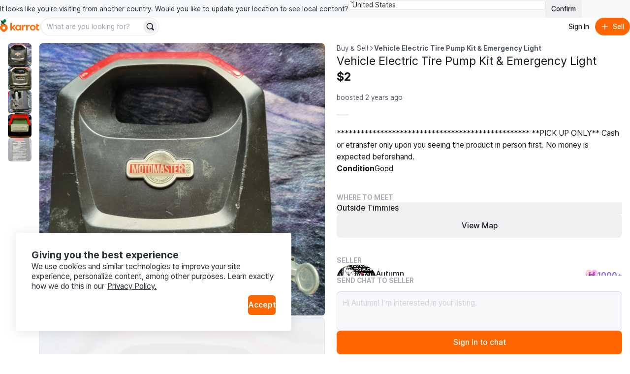

--- FILE ---
content_type: text/css
request_url: https://www.karrotmarket.com/_remix/KarrotUserAvatar-CrYHUC0E.css
body_size: 440
content:
._root_16ope_1{display:block;max-width:100%}._fallback_16ope_1{align-items:center;background:var(--rs-color-background-neutral-faded);color:var(--rs-color-foreground-disabled);display:flex;justify-content:center}._--display-mode-cover_16ope_1{object-fit:cover!important}._--display-mode-contain_16ope_1{object-fit:scale-down!important}._1p8axc10{position:relative;width:fit-content}._1p8axc11{align-items:center;background-color:var(--rs-color-background-page);border-radius:50%;bottom:-6px;display:flex;height:50%;justify-content:center;position:absolute;right:-6px;width:50%}._1p8axc12{color:var(--rs-color-avatar-badge)}


--- FILE ---
content_type: text/javascript
request_url: https://www.karrotmarket.com/_remix/QuickChat-CUibkhIO.js
body_size: 2409
content:

!function(){try{var e="undefined"!=typeof window?window:"undefined"!=typeof global?global:"undefined"!=typeof self?self:{},n=(new e.Error).stack;n&&(e._sentryDebugIds=e._sentryDebugIds||{},e._sentryDebugIds[n]="992db132-16a1-599d-9256-5552b57a4a17")}catch(e){}}();
import{j as e,r as f,G as x,a as H}from"./constants-BzT1KpGF.js";import{u as N,C as z,T as B}from"./CurrentLocationButton-BZ9kTL7o.js";import{H as Q,u as O,b as T,D as U,q as D,A as k,B as j,G as v,O as W}from"./useResponsiveClientValue-DqDk2dVq.js";import{V as i,u as V,m as q,H as h,I as Z,T as F}from"./variants-YqmXwAcZ.js";import{G as Y,a as K,b as L,c as M}from"./GoogleMap-BQ6dvRE4.js";import{R as G,V as X,P as w}from"./Header-xqVfhPiI.js";import{S,u as J}from"./utils.css.ts.vanilla-0bMTLc5r.js";import{D as A}from"./getCircleConfig-BBHt9Qz0.js";import{m as E,P as I,a as $,az as ee}from"./services-DqjGJx31.js";var te="_1mkkunv1";function ie(){return e.jsxs(i,{width:5,height:5,borderRadius:"circular",backgroundColor:"white",justify:"center",align:"center",children:[e.jsx(Q,{children:"current location"}),e.jsx(i,{width:3,height:3,borderRadius:"circular",className:te})]})}var se="nu8v4w0";function Ce({latitude:t,longitude:s,open:d,onClose:a}){const c=O(),[r,l]=f.useState(!1),{geolocation:o,isLoading:n,getGeolocation:u,unsetGeolocation:g}=N({onError:m=>{const _=m.code===GeolocationPositionError.PERMISSION_DENIED?"Please allow location access to determine your location.":"Please try again later.";c.error({text:_})}}),b=()=>{u()};return e.jsxs(T,{position:{s:"bottom",m:"center"},active:d,onClose:a,className:V,onAfterClose:()=>{g(),l(!1)},children:[e.jsx(U,{onClose:a,closeAriaLabel:"Close modal",children:e.jsx(T.Title,{children:"Where to meet?"})}),e.jsx(i,{position:"relative",paddingTop:4,children:e.jsxs(i,{width:"100%",height:105,borderRadius:"small",backgroundColor:"neutral-faded",overflow:"hidden",className:q,attributes:{onTouchMove:m=>{m.stopPropagation()},onTouchEnd:m=>{m.stopPropagation()}},children:[e.jsx(Y,{children:e.jsxs(K,{defaultCenter:o||{lat:t,lng:s},defaultZoom:16,minZoom:10,maxZoom:18,onZoomChanged:({detail:{zoom:m}})=>{l(m<=15)},reuseMaps:!0,children:[r?e.jsxs(e.Fragment,{children:[e.jsx(L,{radius:150,center:{lat:t,lng:s},strokeColor:"#E14D00",strokeWeight:1}),e.jsx(M,{position:{lat:t,lng:s},children:e.jsx(i,{position:"absolute",width:4,height:4,borderRadius:"circular",backgroundColor:"primary",className:se})})]}):e.jsx(L,{radius:150,center:{lat:t,lng:s},strokeColor:"#E14D00",strokeWeight:1}),o&&e.jsx(M,{position:{lat:o.lat,lng:o.lng},children:e.jsx(ie,{})})]},JSON.stringify(o))}),e.jsx(i,{position:"absolute",insetBottom:3,insetEnd:3,borderRadius:"circular",backgroundColor:"page",children:e.jsx(z,{onClick:b,loading:n,disabled:n})})]})})]})}function C(t){return`Hi ${t}! I’m interested in your listing.`}function p({value:t,placeholder:s,disabled:d,onChange:a,size:c}){const[r,l]=f.useState(R[c].minHeight),o=n=>{if(!n)return;const{maxHeight:u,paddingBottom:g}=R[c];n.target.scrollHeight>r&&r<u&&l(Math.min(n.target.scrollHeight+g,u)),a==null||a(n.target.value)};return e.jsx(B,{name:"quick-chat-message",size:ae[c],resize:"none",placeholder:s,disabled:d,value:t,onChange:({event:n})=>o(n),inputAttributes:{style:{height:r}},attributes:{style:{height:r}}})}const ae={medium:"medium",large:"large"},R={medium:{minHeight:36,maxHeight:52,paddingBottom:8},large:{minHeight:80,maxHeight:126,paddingBottom:12}};function re({buyer:t,seller:s,productDbId:d,loading:a,onSend:c}){const[r,l]=f.useState(C(s.nickname)),{isQrModalOpen:o,moveToApp:n,setQrModalStatus:u}=E(),g=D(G({enabled:!0,disabled:!1})),b=()=>{if(!g){n({serviceName:S.BUY_SELL,position:I.DetailPage,appScheme:x.Mobile.ArticleDetail(d)});return}c(r)};return f.useEffect(()=>{l(C(s.nickname))},[s.nickname]),e.jsxs("div",{children:[e.jsx(h,{hide:{s:!0,l:!1},children:e.jsx(i,{paddingBottom:3,children:e.jsx(p,{size:"large",value:r,onChange:l,disabled:a})})}),e.jsxs(i,{direction:"row",gap:3,align:"center",children:[e.jsx(i.Item,{shrink:!1,children:e.jsx(k,{src:t.profileImageUrl??A,alt:t.nickname,size:{s:9,l:12}})}),e.jsx(h,{hide:{s:!1,l:!0},children:e.jsx(i.Item,{grow:!0,children:e.jsx(p,{size:"medium",value:r,onChange:l,disabled:!g||a})})}),e.jsx(i.Item,{grow:{s:!1,l:!0},children:e.jsx(j,{type:"button",variant:"solid",size:{s:"medium",l:"large"},color:"primary",icon:e.jsx(X,{size:20}),fullWidth:!0,onClick:b,loading:a,loadingAriaLabel:"Sending message",children:"Send"})})]}),e.jsx(v,{open:o,onClose:()=>u(!1),qrLink:x.Web.ArticleDetail(d)})]})}var oe="k4nhwl0";function ne({buyer:t,productDbId:s,onSeeChat:d}){const{isQrModalOpen:a,moveToApp:c,setQrModalStatus:r}=E(),l=D(G({enabled:!0,disabled:!1})),o=()=>{if(!l){c({serviceName:S.BUY_SELL,position:I.DetailPage,appScheme:x.Mobile.ArticleDetail(s)});return}d()};return e.jsxs("div",{children:[e.jsx(h,{hide:{s:!0,l:!1},children:e.jsx(i,{paddingBottom:3,children:e.jsx(y,{size:"large"})})}),e.jsxs(i,{direction:"row",gap:3,align:"center",children:[e.jsx(i.Item,{shrink:!1,children:e.jsx(k,{src:t.profileImageUrl??A,alt:t.nickname,size:{s:9,l:12}})}),e.jsx(h,{hide:{s:!1,l:!0},children:e.jsx(i.Item,{grow:!0,children:e.jsx(y,{size:"medium"})})}),e.jsx(i.Item,{grow:{s:!1,l:!0},children:e.jsx(j,{type:"button",variant:"solid",size:{s:"medium",l:"large"},color:"primary",fullWidth:!0,onClick:o,children:"See chat"})})]}),e.jsx(v,{qrLink:x.Web.ArticleDetail(s),open:a,onClose:()=>{r(!1)}})]})}function y({size:t}){return e.jsxs(i,{align:"center",gap:2,direction:"row",borderRadius:t==="large"?"medium":"small",padding:t==="large"?3:2,width:"100%",backgroundColor:"neutral",className:oe,children:[e.jsx(Z,{"aria-hidden":!0,size:t==="large"?5:4,color:"positive",svg:e.jsx(W,{})}),e.jsx(F,{variant:t==="large"?"body-2":"body-3",color:"neutral-faded",children:"Message sent"})]})}const P="This item has been sold.";function le({buyer:t}){return e.jsxs("div",{children:[e.jsx(h,{hide:{s:!0,l:!1},children:e.jsx(i,{paddingBottom:3,children:e.jsx(p,{size:"large",disabled:!0,value:P})})}),e.jsxs(i,{direction:"row",gap:3,align:"center",children:[e.jsx(i.Item,{shrink:!1,children:e.jsx(k,{src:t.profileImageUrl??A,alt:t.nickname,size:{s:9,l:12}})}),e.jsx(h,{hide:{s:!1,l:!0},children:e.jsx(i.Item,{grow:!0,children:e.jsx(p,{size:"medium",disabled:!0,value:P})})}),e.jsx(i.Item,{grow:{s:!1,l:!0},children:e.jsx(j,{type:"button",variant:"solid",size:{s:"medium",l:"large"},color:"primary",disabled:!0,fullWidth:!0,children:"Sold"})})]})]})}function ce({productDbId:t,seller:s}){const d=J(),a=H(),{login:c}=$(),{isQrModalOpen:r,moveToApp:l,setQrModalStatus:o}=E(),n=()=>{l({serviceName:S.BUY_SELL,position:I.DetailPage,appScheme:x.Mobile.ArticleDetail(t)})},u=()=>{ee({loginButtonPosition:"ARTICLE_PAGE",countryCode:d.karrotLocalCountryCode,serviceName:null}),c({redirectPath:a.pathname+a.search})};return e.jsxs("div",{children:[e.jsxs(i,{direction:{s:"row",l:"column"},gap:3,children:[e.jsx(h,{hide:{s:!0,l:!1},children:e.jsx(i,{width:"100%",children:e.jsx(p,{size:"large",disabled:!0,value:C(s.nickname)})})}),e.jsx(h,{hide:{s:!0,m:!1,l:!0},children:e.jsx(i.Item,{grow:!0,children:e.jsx(p,{size:"medium",disabled:!0,value:C(s.nickname)})})}),e.jsx(w.DisabledOnly,{children:e.jsx(j,{type:"button",variant:"solid",size:"medium",color:"primary",fullWidth:!0,onClick:n,children:"Get the Karrot app to chat"})}),e.jsx(w.EnabledOnly,{children:e.jsx(j,{type:"button",variant:"solid",size:{s:"medium",l:"large"},color:"primary",fullWidth:{m:!1,l:!0},onClick:u,children:"Sign In to chat"})})]}),e.jsx(v,{qrLink:x.Web.ArticleDetail(t),open:r,onClose:()=>{o(!1)}})]})}const be={Unauthenticated:ce,ExistingChat:ne,SoldOut:le,CreateChat:re};export{Ce as M,be as Q};
//# sourceMappingURL=QuickChat-CUibkhIO.js.map

//# debugId=992db132-16a1-599d-9256-5552b57a4a17


--- FILE ---
content_type: text/javascript
request_url: https://www.karrotmarket.com/_remix/shouldShowCountrySelectBanner-B_sHXwwa.js
body_size: 2205
content:

!function(){try{var e="undefined"!=typeof window?window:"undefined"!=typeof global?global:"undefined"!=typeof self?self:{},n=(new e.Error).stack;n&&(e._sentryDebugIds=e._sentryDebugIds||{},e._sentryDebugIds[n]="f8e69cd4-b584-5998-8d8e-467185199f22")}catch(e){}}();
import{r as o,j as e}from"./constants-BzT1KpGF.js";import{W as S,$ as I,Z as R,_ as y,a0 as B,a1 as x,a2 as L,a3 as g,a4 as F,Y as c,K,N as f,D as T}from"./services-DqjGJx31.js";import{f as W}from"./getCircleConfig-BBHt9Qz0.js";import{c as d,K as _,u as D,i as M,l as O}from"./utils.css.ts.vanilla-0bMTLc5r.js";import"./UserDropdownContent-BHXuD0jd.js";import{I as h}from"./IconChevronDownLine-CEupxyUS.js";import{S as P}from"./index-BqW9Q2j-.js";import{P as V}from"./index-QyYI6-1y.js";import{u as p}from"./getUserRole-CnWO5RTV.js";var z="vr6t3f0 sprinkles_display_inlineFlex_base__1byufe82m sprinkles_alignItems_center_base__1byufe8si sprinkles_justifyContent_spaceBetween_base__1byufe8t2 sprinkles_paddingLeft_4_base__1byufe8g6 sprinkles_paddingRight_3_base__1byufe8dy sprinkles_borderRadius_1_base__1byufe87e sprinkles_backgroundColor_layerDefault__1byufe8n sprinkles_borderColor_field__1byufe815 sprinkles_borderWidth_1__1byufe821",E="vr6t3f1";const U=Object.freeze(Object.defineProperty({__proto__:null,icon:E,root:z},Symbol.toStringTag,{value:"Module"})),q=()=>{const{root:t,icon:n}=U;return{root:t,icon:n}},j=o.forwardRef(({className:t,children:n,icon:s=e.jsx(h,{}),...a},i)=>{const l=q();return e.jsxs("button",{ref:i,className:d(l.root,t),...a,children:[e.jsx("div",{children:n}),s&&e.jsx(P,{className:l.icon,"aria-hidden":"true",children:s})]})});j.displayName="FieldButton";function Y({size:t=20,color:n="neutralMuted",className:s}){return e.jsx(S,{svg:e.jsx(h,{className:s,color:n,size:t}),"aria-hidden":!0})}var A="ne7c9j0",J="ne7c9j1",X="ne7c9j2";const Z=I,G=R,k=o.forwardRef(({className:t,children:n,...s},a)=>e.jsx(y,{ref:a,...s,children:n}));k.displayName=y.displayName;const C=o.forwardRef(({className:t,children:n,position:s="popper",...a},i)=>e.jsx(B,{children:e.jsx(x,{ref:i,className:d(A,t),position:s,...a,children:e.jsx(L,{className:X,children:n})})}));C.displayName=x.displayName;const $=o.forwardRef(({className:t,children:n,...s},a)=>e.jsx(g,{ref:a,className:d(J,t),...s,children:e.jsx(F,{children:n})}));$.displayName=g.displayName;var m="_11mjo3n0",H="_11mjo3n1 sprinkles_paddingLeft_4_base__1byufe8g6 sprinkles_paddingRight_4_base__1byufe8e2 sprinkles_height_8_base__1byufe85q sprinkles_width_full_base__1byufe84q",Q="_11mjo3n2",ee="_11mjo3n3 sprinkles_display_inlineFlex_base__1byufe82m sprinkles_alignItems_center_base__1byufe8si sprinkles_paddingRight_10_base__1byufe8em sprinkles_paddingRight_0_medium__1byufe8do",se="_11mjo3n4 sprinkles_paddingTop_1_base__1byufe89i sprinkles_paddingBottom_1_base__1byufe8bm sprinkles_paddingLeft_2_base__1byufe8fy sprinkles_paddingRight_2_base__1byufe8du",te="_11mjo3n5 sprinkles_paddingLeft_3_base__1byufe8g2 sprinkles_paddingRight_3_base__1byufe8dy sprinkles_display_inlineFlex_base__1byufe82m sprinkles_alignItems_center_base__1byufe8si sprinkles_justifyContent_center_base__1byufe8su sprinkles_gap_0.5_base__1byufe8s2 sprinkles_height_8_base__1byufe85q sprinkles_borderRadius_1_base__1byufe87e sprinkles_color_neutralInverted__1byufe8c sprinkles_backgroundColor_neutralInverted__1byufe810 sprinkles_cursor_pointer__1byufe81o",ne="_11mjo3n6";const u={[_.CA]:{name:"Canada(English)",text:"It looks like you’re visiting from another country. Would you like to update your location to see local content?",buttonText:"Confirm"},[_.US]:{name:"United States",text:"It looks like you’re visiting from another country. Would you like to update your location to see local content?",buttonText:"Confirm"},[_.JP]:{name:"日本",text:"現在いらっしゃる国のコンテンツを閲覧するには、現在地の国に変更してください。",buttonText:"決定"},[_.KR]:{name:"대한민국",text:"현재 위치하신 국가의 콘텐츠를 확인하시려면 현재 국가를 선택해주세요.",buttonText:"확인"},[_.UK]:{name:"United Kingdom",text:"It looks like you’re visiting from another country. Would you like to update your location to see local content?",buttonText:"Confirm"}},fe=t=>{const n=D(),[s,a]=o.useState(t.initKarrotLocalCountryCode),[i,l]=o.useState(!1),v=Object.entries(u).filter(([r])=>r!==n.karrotLocalCountryCode).map(([r,w])=>e.jsx($,{value:r,className:se,children:w.name},r)),N=()=>{window.location.href=`/${s}/`};return e.jsx(e.Fragment,{children:i?null:e.jsx(c,{id:"container",width:"full",className:m,children:e.jsx(V,{className:m,children:e.jsxs(c,{id:"wrapper",width:"full",justifyContent:"flexStart",paddingY:3,position:"relative",children:[e.jsxs(c,{id:"content",flexDirection:{base:"column",medium:"row"},width:{medium:"full"},gap:{base:3,medium:24},children:[e.jsx(K,{size:"small",color:"neutral",className:ee,children:u[s].text}),e.jsxs(c,{id:"select",width:"full",alignItems:{medium:"center"},gap:3,children:[e.jsxs(Z,{defaultValue:s,onValueChange:r=>{M(r)&&a(r)},children:[e.jsx(k,{asChild:!0,children:e.jsx(j,{className:H,icon:e.jsx(Y,{size:16,color:"neutralMuted"}),"aria-label":"국가 변경",children:e.jsx(G,{children:u[s].name})})}),e.jsx(C,{className:Q,position:"item-aligned",children:v})]}),e.jsx("button",{type:"button",className:te,onClick:N,children:u[s].buttonText}),e.jsx(f,{display:{base:"none",medium:"inlineFlex"},marginLeft:7,onClick:()=>{t.onBannerClose(),l(!0)},children:e.jsx(b,{})})]})]}),e.jsx(f,{display:{base:"inlineFlex",medium:"none"},onClick:()=>{t.onBannerClose(),l(!0)},children:e.jsx(b,{})})]})})})})},b=()=>e.jsxs(c,{as:"button",justifyContent:"center",alignItems:"center",className:ne,children:[e.jsx(T,{children:"close"}),e.jsx(W,{size:"16","aria-hidden":!0})]});function pe({countryCodeByIp:t,karrotLocalCountryCode:n,countryConfirmBannerCheck:s,userRole:a=p.loggedOut}){return!(a!==p.loggedOut||O.isNil(t)||t===n||s)}export{fe as C,u as c,pe as s};
//# sourceMappingURL=shouldShowCountrySelectBanner-B_sHXwwa.js.map

//# debugId=f8e69cd4-b584-5998-8d8e-467185199f22


--- FILE ---
content_type: text/javascript
request_url: https://www.karrotmarket.com/_remix/GoogleMap-BQ6dvRE4.js
body_size: 1054
content:

!function(){try{var e="undefined"!=typeof window?window:"undefined"!=typeof global?global:"undefined"!=typeof self?self:{},n=(new e.Error).stack;n&&(e._sentryDebugIds=e._sentryDebugIds||{},e._sentryDebugIds[n]="52f3a84b-8a8d-5995-b414-bb216568c3dc")}catch(e){}}();
import{j as C,r}from"./constants-BzT1KpGF.js";import{A as D,u as L,M as b,b as x,l as G,c as S}from"./getCircleConfig-BBHt9Qz0.js";import{u as M,a as I}from"./utils.css.ts.vanilla-0bMTLc5r.js";const w={light:"LIGHT",dark:"DARK"},j={north:84,south:14,east:-52,west:-168};function H({children:n}){const{googleMap:t}=M();if(!t)throw new Error("GoogleMap is not configured");return C.jsx(I,{children:C.jsx(D,{apiKey:t.key,children:n})})}function T({gestureHandling:n="greedy",...t}){const{googleMap:o}=M(),c=L();return C.jsx(b,{...t,mapId:o==null?void 0:o.id,disableDefaultUI:!0,colorScheme:c?w[c]:"LIGHT",keyboardShortcuts:!1,restriction:{latLngBounds:j,strictBounds:!0},gestureHandling:n})}const B=x;function y(n){var m;const{onClick:t,onDrag:o,onDragStart:c,onDragEnd:p,onMouseOver:R,onMouseOut:E,onRadiusChanged:k,onCenterChanged:v,radius:i,center:l,...O}=n,d=r.useRef({});Object.assign(d.current,{onClick:t,onDrag:o,onDragStart:c,onDragEnd:p,onMouseOver:R,onMouseOut:E,onRadiusChanged:k,onCenterChanged:v});const e=r.useRef(new google.maps.Circle).current;e.setOptions(O),r.useEffect(()=>{l&&(G(l,e.getCenter())||e.setCenter(l))},[l]),r.useEffect(()=>{i!=null&&i!==e.getRadius()&&e.setRadius(i)},[i]);const g=(m=r.useContext(S))==null?void 0:m.map;return r.useEffect(()=>{if(!g){g===void 0&&console.error("<Circle> has to be inside a Map component.");return}return e.setMap(g),()=>{e.setMap(null)}},[g]),r.useEffect(()=>{if(!e)return;const f=google.maps.event;for(const[u,s]of[["click","onClick"],["drag","onDrag"],["dragstart","onDragStart"],["dragend","onDragEnd"],["mouseover","onMouseOver"],["mouseout","onMouseOut"]])f.addListener(e,u,a=>{const h=d.current[s];h&&h(a)});return f.addListener(e,"radius_changed",()=>{var s,a;const u=e.getRadius();(a=(s=d.current).onRadiusChanged)==null||a.call(s,u)}),f.addListener(e,"center_changed",()=>{var s,a;const u=e.getCenter();(a=(s=d.current).onCenterChanged)==null||a.call(s,u)}),()=>{f.clearInstanceListeners(e)}},[e]),e}const K=r.forwardRef((n,t)=>{const{strokeWeight:o=0,...c}=n,p=y({...c,fillColor:"#E14D00",fillOpacity:.1,strokeWeight:o});return r.useImperativeHandle(t,()=>p),null});export{H as G,T as a,K as b,B as c};
//# sourceMappingURL=GoogleMap-BQ6dvRE4.js.map

//# debugId=52f3a84b-8a8d-5995-b414-bb216568c3dc


--- FILE ---
content_type: text/javascript
request_url: https://www.karrotmarket.com/_remix/FleamarketArticleStatusV2-Du8kI5XB.js
body_size: 580
content:

!function(){try{var e="undefined"!=typeof window?window:"undefined"!=typeof global?global:"undefined"!=typeof self?self:{},n=(new e.Error).stack;n&&(e._sentryDebugIds=e._sentryDebugIds||{},e._sentryDebugIds[n]="bd6f6773-8b5f-5df2-8638-c82735f30e87")}catch(e){}}();
import{k as t}from"./utils.css.ts.vanilla-0bMTLc5r.js";const s={Sell:"sell",Free:"free",Trade:"trade"};t([s.Sell,s.Free,s.Trade]);const e={Ongoing:"ongoing",Reserved:"reserved",Closed:"closed"},o={[e.Ongoing]:"Active",[e.Reserved]:"Reserved",[e.Closed]:"Sold"},a=t([e.Ongoing,e.Reserved,e.Closed]);function n(r){return a.safeParse(r).success}export{s as F,e as a,o as b,n as i};
//# sourceMappingURL=FleamarketArticleStatusV2-Du8kI5XB.js.map

//# debugId=bd6f6773-8b5f-5df2-8638-c82735f30e87


--- FILE ---
content_type: text/javascript
request_url: https://www.karrotmarket.com/_remix/index-Lq45O_H2.js
body_size: 2531
content:

!function(){try{var e="undefined"!=typeof window?window:"undefined"!=typeof global?global:"undefined"!=typeof self?self:{},n=(new e.Error).stack;n&&(e._sentryDebugIds=e._sentryDebugIds||{},e._sentryDebugIds[n]="1d13a5c2-4442-58ad-96d5-c568c4cdc1ce")}catch(e){}}();
import{j as e,c as d}from"./constants-BzT1KpGF.js";import{I as L,r as F,c as W,g as Y,T as E,V}from"./variants-YqmXwAcZ.js";import{r as Z,k as ee,x as le,j as y}from"./useResponsiveClientValue-DqDk2dVq.js";import{I as te}from"./Checkmark-CSIA24dg.js";const se="_root_4fl0e_1",ne="_input_4fl0e_1",re="_slot_4fl0e_1",ie="_arrow_4fl0e_1",_={root:se,input:ne,"input--placeholder":"_input--placeholder_4fl0e_1",slot:re,arrow:ie,"--size-small":"_--size-small_4fl0e_1","--size-medium":"_--size-medium_4fl0e_1","--size-large":"_--size-large_4fl0e_1","--size-xlarge":"_--size-xlarge_4fl0e_1","--variant-faded":"_--variant-faded_4fl0e_1","--variant-headless":"_--variant-headless_4fl0e_1","--status-error":"_--status-error_4fl0e_1","--disabled":"_--disabled_4fl0e_1","--size-small--m":"_--size-small--m_4fl0e_1","--size-medium--m":"_--size-medium--m_4fl0e_1","--size-large--m":"_--size-large--m_4fl0e_1","--size-xlarge--m":"_--size-xlarge--m_4fl0e_1","--size-small--l":"_--size-small--l_4fl0e_1","--size-medium--l":"_--size-medium--l_4fl0e_1","--size-large--l":"_--size-large--l_4fl0e_1","--size-xlarge--l":"_--size-xlarge--l_4fl0e_1","--size-small--xl":"_--size-small--xl_4fl0e_1","--size-medium--xl":"_--size-medium--xl_4fl0e_1","--size-large--xl":"_--size-large--xl_4fl0e_1","--size-xlarge--xl":"_--size-xlarge--xl_4fl0e_1"},$=t=>{const{startSlot:l,icon:s,size:r}=t;return!l&&!s?null:s?e.jsx("div",{className:_.slot,children:e.jsx(L,{size:F(r,i=>i==="large"?5:i==="xlarge"?6:4),svg:s})}):e.jsx("div",{className:_.slot,children:l})},ae=()=>e.jsxs("svg",{viewBox:"0 0 24 24",fill:"none",xmlns:"http://www.w3.org/2000/svg",children:[e.jsx("path",{d:"M7 16L12 21L17 16",stroke:"currentColor",strokeWidth:"2",strokeLinecap:"round",strokeLinejoin:"round"}),e.jsx("path",{d:"M17 8L12 3L7 8",stroke:"currentColor",strokeWidth:"2",strokeLinecap:"round",strokeLinejoin:"round"})]}),H=t=>{const{disabled:l,size:s}=t;return e.jsx("div",{className:_.arrow,children:e.jsx(L,{svg:ae,color:l?"disabled":"neutral-faded",size:F(s,r=>r==="large"||r==="xlarge"?5:4)})})},oe=t=>{const{startSlot:l,icon:s,size:r,inputAttributes:i,onFocus:x,onBlur:n,disabled:m,name:j,value:c,defaultValue:g,onChange:h,onClick:v,placeholder:f,id:C,children:z}=t,[N,S]=d.useState(c===void 0?!g:!c),w=W(_.input,f&&N&&_["input--placeholder"]),R=p=>{const o=p.target.value;c===void 0&&S(!o),h&&h({name:j,value:o,event:p})};return d.useEffect(()=>{c!==void 0&&S(!c)},[c]),e.jsxs(e.Fragment,{children:[e.jsx($,{startSlot:l,icon:s,size:r}),e.jsxs("select",{...i,onFocus:x||(i==null?void 0:i.onFocus),onBlur:n||(i==null?void 0:i.onBlur),onClick:v||(i==null?void 0:i.onClick),className:w,disabled:m,name:j,value:c,defaultValue:g,onChange:R,id:C,children:[f&&e.jsx("option",{value:"",children:f}),z]}),e.jsx(H,{disabled:m,size:r})]})},K=t=>{var v,f;const l=Z(),s=ee(t.id),r={...t,id:((v=l==null?void 0:l.attributes)==null?void 0:v.id)||((f=t.inputAttributes)==null?void 0:f.id)||s,disabled:(l==null?void 0:l.disabled)||t.disabled,hasError:(l==null?void 0:l.hasError)||t.hasError,inputAttributes:{...t.inputAttributes,...l==null?void 0:l.attributes}},{children:i,className:x,size:n="medium",variant:m="outline",hasError:j,disabled:c,attributes:g}=r,h=W(_.root,x,n&&Y(_,"--size",n),j&&_["--status-error"],c&&_["--disabled"],m&&_[`--variant-${m}`]);return e.jsx("div",{...g,className:h,children:i(r)})},U=t=>{const{children:l,disabled:s,onClick:r,onFocus:i,onBlur:x,inputAttributes:n,startSlot:m,icon:j,size:c,placeholder:g,value:h,name:v,id:f}=t;return e.jsxs(e.Fragment,{children:[e.jsxs(le,{className:_.input,disabled:s,disableFocusRing:!0,onClick:r,attributes:{onFocus:i||(n==null?void 0:n.onFocus),onBlur:x||(n==null?void 0:n.onBlur),...n},children:[e.jsx($,{startSlot:m,icon:j,size:c}),l?e.jsx(E,{maxLines:1,children:l}):null,g&&!l?e.jsx(E,{color:"disabled",children:g}):null,e.jsx(H,{disabled:s,size:c})]}),e.jsx("input",{type:"hidden",value:typeof h=="string"?h:JSON.stringify(h),name:v,id:f})]})},q=t=>{const{children:l}=t;return e.jsx(K,{...t,children:s=>{const{options:r}=s,i=d.Children.toArray(l).some(n=>d.isValidElement(n)&&n.type==="option");return!(r||i)?e.jsx(U,{...s,children:l}):e.jsxs(oe,{...s,children:[r==null?void 0:r.map(n=>e.jsx("option",{value:n.value,disabled:n.disabled,children:n.label},n.value)),l]})}})};q.displayName="Select";const O=t=>{const{value:l,...s}=t;return e.jsx(y.Item,{...s,className:[s.className,_.option],color:"neutral",attributes:{...s.attributes,value:l,role:"option"}})};O.displayName="Select.Option";const I=t=>{const{label:l,children:s}=t;return e.jsxs(V,{attributes:{role:"group"},gap:1,children:[e.jsx(V,{paddingInline:3,paddingTop:3,children:e.jsx(E,{variant:"caption-1",color:"neutral-faded",children:l})}),e.jsx(V.Item,{children:s})]})};I.displayName="Select.OptionGroup";const B=t=>{const{children:l,value:s,name:r,placeholder:i,size:x,multiple:n,width:m="trigger",position:j,fallbackPositions:c}=t,g=d.useRef(null),h=d.useRef(""),v=d.useRef(null),f=d.useRef(null),C=[],z=[],N=n?s.length>0:s,S=p=>d.Children.map(p,(o,b)=>{if(!d.isValidElement(o))return null;if(o.type===O){const u=o,a=u.props,k=(n?s.includes(a.value):a.value===s)||!i&&!s&&b===0;return k&&z.push(a),C.push({value:a.value,text:typeof a.children=="string"?a.children:a.value}),d.cloneElement(u,{key:a.value,onClick:P=>{var D,G,M;if((D=a.onClick)==null||D.call(a,P),n){const Q=k?s.filter(X=>X!==a.value):[...s,a.value];(G=t.onChange)==null||G.call(t,{value:Q,name:r})}else(M=t.onChange)==null||M.call(t,{value:a.value,name:r})},startSlot:(a==null?void 0:a.startSlot)||N&&e.jsx(L,{svg:k?te:null}),attributes:{...u.props.attributes,ref:k?g:void 0}})}if(o.type===I){const u=o,a=u.props;return d.cloneElement(u,{key:a.label,children:S(a.children)})}return null}),w=S(l),R=p=>{const o=p.key;if(o.length!==1||!o.match(/[\w\s]/))return;v.current&&clearTimeout(v.current),h.current+=o.toLowerCase();const b=C.find(u=>u.text.toLowerCase().startsWith(h.current));if(b&&f.current){const u=f.current.querySelector(`[value="${b.value}"]`);u==null||u.focus()}v.current=setTimeout(()=>{h.current=""},1e3)};return e.jsx(K,{...t,children:p=>e.jsxs(y,{width:m,disableHideAnimation:!0,position:j??"bottom",fallbackPositions:c??(j?void 0:["bottom","top"]),fallbackAdjustLayout:!0,fallbackMinHeight:"150px",borderRadius:F(x,o=>o==="large"||o==="xlarge"?"medium":"small"),initialFocusRef:g,children:[e.jsx(y.Trigger,{children:o=>{const b={...p,inputAttributes:{...p.inputAttributes,...o}};return e.jsx(U,{...b,value:s,children:z==null?void 0:z.map(u=>u.children).join(", ")})}}),e.jsx(y.Content,{attributes:{ref:f,onKeyDown:R,role:void 0},children:w})]})})};B.displayName="SelectCustomControlled";const A=t=>{const{defaultValue:l,onChange:s,multiple:r,...i}=t,[x,n]=d.useState(l||(r?[]:""));return e.jsx(B,{...i,multiple:r,value:x,onChange:m=>{n(m.value),s==null||s(m)}})};A.displayName="SelectCustomUncontrolled";const J=t=>{const{value:l}=t;return l!==void 0?e.jsx(B,{...t}):e.jsx(A,{...t})};J.displayName="SelectCustom";const T=q;T.Custom=J;T.Option=O;T.OptionGroup=I;export{T as S};
//# sourceMappingURL=index-Lq45O_H2.js.map

//# debugId=1d13a5c2-4442-58ad-96d5-c568c4cdc1ce


--- FILE ---
content_type: text/javascript
request_url: https://www.karrotmarket.com/_remix/karrotScore-BgLucAbB.js
body_size: 611
content:

!function(){try{var e="undefined"!=typeof window?window:"undefined"!=typeof global?global:"undefined"!=typeof self?self:{},n=(new e.Error).stack;n&&(e._sentryDebugIds=e._sentryDebugIds||{},e._sentryDebugIds[n]="cad3200a-7237-52d1-afe2-9b7394bc2a3d")}catch(e){}}();
import{l as t}from"./utils.css.ts.vanilla-0bMTLc5r.js";const a=t.cond([[n=>t.lt(n,0),t.constant("ice")],[n=>t.lte(n,9),t.constant("blue")],[n=>t.lte(n,19),t.constant("yellow")],[n=>t.lte(n,49),t.constant("orange")],[n=>t.lte(n,249),t.constant("pink")],[n=>t.lte(n,499),t.constant("red")],[n=>t.lte(n,999),t.constant("gold")],[t.stubTrue,t.constant("platinum")]]);function e(n){return n>999?"1000+":n}export{e as d,a as g};
//# sourceMappingURL=karrotScore-BgLucAbB.js.map

//# debugId=cad3200a-7237-52d1-afe2-9b7394bc2a3d


--- FILE ---
content_type: text/javascript
request_url: https://www.karrotmarket.com/_remix/client-BxUPoQnU.js
body_size: 2372
content:

!function(){try{var e="undefined"!=typeof window?window:"undefined"!=typeof global?global:"undefined"!=typeof self?self:{},n=(new e.Error).stack;n&&(e._sentryDebugIds=e._sentryDebugIds||{},e._sentryDebugIds[n]="eef3d7a6-29c9-5ae4-b7ee-80407b56d34d")}catch(e){}}();
var b=Object.defineProperty;var N=(t,e,i)=>e in t?b(t,e,{enumerable:!0,configurable:!0,writable:!0,value:i}):t[e]=i;var a=(t,e,i)=>N(t,typeof e!="symbol"?e+"":e,i);import{a as T}from"./safeMeta-DGKxmIg1.js";/*!
 * cookie
 * Copyright(c) 2012-2014 Roman Shtylman
 * Copyright(c) 2015 Douglas Christopher Wilson
 * MIT Licensed
 */var O=j,y=D,L=Object.prototype.toString,h=/^[\u0009\u0020-\u007e\u0080-\u00ff]+$/;function j(t,e){if(typeof t!="string")throw new TypeError("argument str must be a string");for(var i={},o=e||{},c=o.decode||I,s=0;s<t.length;){var r=t.indexOf("=",s);if(r===-1)break;var l=t.indexOf(";",s);if(l===-1)l=t.length;else if(l<r){s=t.lastIndexOf(";",r-1)+1;continue}var f=t.slice(s,r).trim();if(i[f]===void 0){var u=t.slice(r+1,l).trim();u.charCodeAt(0)===34&&(u=u.slice(1,-1)),i[f]=R(u,c)}s=l+1}return i}function D(t,e,i){var o=i||{},c=o.encode||A;if(typeof c!="function")throw new TypeError("option encode is invalid");if(!h.test(t))throw new TypeError("argument name is invalid");var s=c(e);if(s&&!h.test(s))throw new TypeError("argument val is invalid");var r=t+"="+s;if(o.maxAge!=null){var l=o.maxAge-0;if(isNaN(l)||!isFinite(l))throw new TypeError("option maxAge is invalid");r+="; Max-Age="+Math.floor(l)}if(o.domain){if(!h.test(o.domain))throw new TypeError("option domain is invalid");r+="; Domain="+o.domain}if(o.path){if(!h.test(o.path))throw new TypeError("option path is invalid");r+="; Path="+o.path}if(o.expires){var f=o.expires;if(!U(f)||isNaN(f.valueOf()))throw new TypeError("option expires is invalid");r+="; Expires="+f.toUTCString()}if(o.httpOnly&&(r+="; HttpOnly"),o.secure&&(r+="; Secure"),o.partitioned&&(r+="; Partitioned"),o.priority){var u=typeof o.priority=="string"?o.priority.toLowerCase():o.priority;switch(u){case"low":r+="; Priority=Low";break;case"medium":r+="; Priority=Medium";break;case"high":r+="; Priority=High";break;default:throw new TypeError("option priority is invalid")}}if(o.sameSite){var E=typeof o.sameSite=="string"?o.sameSite.toLowerCase():o.sameSite;switch(E){case!0:r+="; SameSite=Strict";break;case"lax":r+="; SameSite=Lax";break;case"strict":r+="; SameSite=Strict";break;case"none":r+="; SameSite=None";break;default:throw new TypeError("option sameSite is invalid")}}return r}function I(t){return t.indexOf("%")!==-1?decodeURIComponent(t):t}function A(t){return encodeURIComponent(t)}function U(t){return L.call(t)==="[object Date]"||t instanceof Date}function R(t,e){try{return e(t)}catch{return t}}function x(){const t=typeof global>"u"?void 0:global.TEST_HAS_DOCUMENT_COOKIE;return typeof t=="boolean"?t:typeof document=="object"&&typeof document.cookie=="string"}function K(t){return typeof t=="string"?O(t):typeof t=="object"&&t!==null?t:{}}function d(t,e={}){const i=M(t);if(!e.doNotParse)try{return JSON.parse(i)}catch{}return t}function M(t){return t&&t[0]==="j"&&t[1]===":"?t.substr(2):t}class m{constructor(e,i={}){this.changeListeners=[],this.HAS_DOCUMENT_COOKIE=!1,this.update=()=>{if(!this.HAS_DOCUMENT_COOKIE)return;const c=this.cookies;this.cookies=O(document.cookie),this._checkChanges(c)};const o=typeof document>"u"?"":document.cookie;this.cookies=K(e||o),this.defaultSetOptions=i,this.HAS_DOCUMENT_COOKIE=x()}_emitChange(e){for(let i=0;i<this.changeListeners.length;++i)this.changeListeners[i](e)}_checkChanges(e){new Set(Object.keys(e).concat(Object.keys(this.cookies))).forEach(o=>{e[o]!==this.cookies[o]&&this._emitChange({name:o,value:d(this.cookies[o])})})}_startPolling(){this.pollingInterval=setInterval(this.update,300)}_stopPolling(){this.pollingInterval&&clearInterval(this.pollingInterval)}get(e,i={}){return i.doNotUpdate||this.update(),d(this.cookies[e],i)}getAll(e={}){e.doNotUpdate||this.update();const i={};for(let o in this.cookies)i[o]=d(this.cookies[o],e);return i}set(e,i,o){o?o=Object.assign(Object.assign({},this.defaultSetOptions),o):o=this.defaultSetOptions;const c=typeof i=="string"?i:JSON.stringify(i);this.cookies=Object.assign(Object.assign({},this.cookies),{[e]:c}),this.HAS_DOCUMENT_COOKIE&&(document.cookie=y(e,c,o)),this._emitChange({name:e,value:i,options:o})}remove(e,i){const o=i=Object.assign(Object.assign(Object.assign({},this.defaultSetOptions),i),{expires:new Date(1970,1,1,0,0,1),maxAge:0});this.cookies=Object.assign({},this.cookies),delete this.cookies[e],this.HAS_DOCUMENT_COOKIE&&(document.cookie=y(e,"",o)),this._emitChange({name:e,value:void 0,options:i})}addChangeListener(e){this.changeListeners.push(e),this.HAS_DOCUMENT_COOKIE&&this.changeListeners.length===1&&(typeof window=="object"&&"cookieStore"in window?window.cookieStore.addEventListener("change",this.update):this._startPolling())}removeChangeListener(e){const i=this.changeListeners.indexOf(e);i>=0&&this.changeListeners.splice(i,1),this.HAS_DOCUMENT_COOKIE&&this.changeListeners.length===0&&(typeof window=="object"&&"cookieStore"in window?window.cookieStore.removeEventListener("change",this.update):this._stopPolling())}}var P=Object.defineProperty,n=(t,e)=>P(t,"name",{value:e,configurable:!0}),g="region",p="bn_check",H=n(t=>T(t)&&typeof t.regionId=="string"&&typeof t.regionName=="string"&&typeof t.countryCode=="string","isRegionValue"),S=n(()=>{const t=new Date;return t.setFullYear(t.getFullYear()+1),t},"addOneYearFromToday"),F=class w{constructor(){a(this,"cookie",new m);a(this,"get",n(async()=>{const e=this.cookie.get(g);return e==null?null:H(e)?e:null},"get"));a(this,"set",n(async({regionId:e,regionName:i,countryCode:o})=>{this.cookie.set(g,JSON.stringify({regionId:e,regionName:i,countryCode:o}),{expires:S(),secure:!1,path:"/",domain:window.location.hostname})},"set"));a(this,"update",n(async e=>{this.cookie.remove(g),this.set(e)},"update"))}static of(){return new w}};n(F,"RegionCookieStorage");var C=class k{constructor(){a(this,"cookie",new m);a(this,"get",n(async()=>{const e=this.cookie.get(p);return e||null},"get"));a(this,"set",n(async({disabled:e})=>{this.cookie.set(p,JSON.stringify({disabled:e}),{expires:S(),secure:!1,path:"/",domain:window.location.hostname})},"set"));a(this,"update",n(async e=>{this.cookie.remove(p),this.set(e)},"update"))}static of(){return new k}};n(C,"ConfirmCountryBannerCookieStorage");var V=C,_=class v{constructor(){a(this,"get",n(e=>{try{if(typeof window>"u"||typeof localStorage>"u")return null;const i=localStorage.getItem(e);return i==null?null:JSON.parse(i)}catch(i){return console.error(`Failed to get data from localStorage with key: ${e}`,i),null}},"get"));a(this,"set",n((e,i)=>{try{if(typeof window>"u"||typeof localStorage>"u")return;localStorage.setItem(e,JSON.stringify(i))}catch(o){console.error(`Failed to set data to localStorage with key: ${e}`,o)}},"set"));a(this,"update",n((e,i)=>{this.set(e,i)},"update"));a(this,"delete",n(e=>{try{if(typeof window>"u"||typeof localStorage>"u")return;localStorage.removeItem(e)}catch(i){console.error(`Failed to delete data from localStorage with key: ${e}`,i)}},"delete"))}static of(){return new v}};n(_,"LocalStorage");var B=_;/*! For license information please see client.mjs.LEGAL.txt */export{V as C,B as L};
//# sourceMappingURL=client-BxUPoQnU.js.map

//# debugId=eef3d7a6-29c9-5ae4-b7ee-80407b56d34d


--- FILE ---
content_type: text/javascript
request_url: https://www.karrotmarket.com/_remix/StepIndicator-YJgKZmql.js
body_size: 1914
content:

!function(){try{var e="undefined"!=typeof window?window:"undefined"!=typeof global?global:"undefined"!=typeof self?self:{},n=(new e.Error).stack;n&&(e._sentryDebugIds=e._sentryDebugIds||{},e._sentryDebugIds[n]="11694a2e-89cf-53cd-a7fa-387fc4af1696")}catch(e){}}();
var K=s=>{throw TypeError(s)};var S=(s,t,e)=>t.has(s)||K("Cannot "+e);var i=(s,t,e)=>(S(s,t,"read from private field"),e?e.call(s):t.get(s)),p=(s,t,e)=>t.has(s)?K("Cannot add the same private member more than once"):t instanceof WeakSet?t.add(s):t.set(s,e),b=(s,t,e,r)=>(S(s,t,"write to private field"),r?r.call(s,e):t.set(s,e),e),f=(s,t,e)=>(S(s,t,"access private method"),e);import{r as v,j as o}from"./constants-BzT1KpGF.js";import{g as N}from"./mutation-DXkZnDqh.js";import{S as I,z as T,C as k,n as R,F as V,J as P,K as U,N as q}from"./useResponsiveClientValue-DqDk2dVq.js";import{S as A}from"./IconKarrotSymbol-2K2-Y0FU.js";import{V as g,T as x}from"./variants-YqmXwAcZ.js";var l,d,n,a,h,C,O,F,B=(F=class extends I{constructor(t,e){super();p(this,h);p(this,l);p(this,d);p(this,n);p(this,a);b(this,l,t),this.setOptions(e),this.bindMethods(),f(this,h,C).call(this)}bindMethods(){this.mutate=this.mutate.bind(this),this.reset=this.reset.bind(this)}setOptions(t){var r;const e=this.options;this.options=i(this,l).defaultMutationOptions(t),T(this.options,e)||i(this,l).getMutationCache().notify({type:"observerOptionsUpdated",mutation:i(this,n),observer:this}),e!=null&&e.mutationKey&&this.options.mutationKey&&k(e.mutationKey)!==k(this.options.mutationKey)?this.reset():((r=i(this,n))==null?void 0:r.state.status)==="pending"&&i(this,n).setOptions(this.options)}onUnsubscribe(){var t;this.hasListeners()||(t=i(this,n))==null||t.removeObserver(this)}onMutationUpdate(t){f(this,h,C).call(this),f(this,h,O).call(this,t)}getCurrentResult(){return i(this,d)}reset(){var t;(t=i(this,n))==null||t.removeObserver(this),b(this,n,void 0),f(this,h,C).call(this),f(this,h,O).call(this)}mutate(t,e){var r;return b(this,a,e),(r=i(this,n))==null||r.removeObserver(this),b(this,n,i(this,l).getMutationCache().build(i(this,l),this.options)),i(this,n).addObserver(this),i(this,n).execute(t)}},l=new WeakMap,d=new WeakMap,n=new WeakMap,a=new WeakMap,h=new WeakSet,C=function(){var e;const t=((e=i(this,n))==null?void 0:e.state)??N();b(this,d,{...t,isPending:t.status==="pending",isSuccess:t.status==="success",isError:t.status==="error",isIdle:t.status==="idle",mutate:this.mutate,reset:this.reset})},O=function(t){R.batch(()=>{var e,r,u,w,c,y,M,E;if(i(this,a)&&this.hasListeners()){const m=i(this,d).variables,j=i(this,d).context;(t==null?void 0:t.type)==="success"?((r=(e=i(this,a)).onSuccess)==null||r.call(e,t.data,m,j),(w=(u=i(this,a)).onSettled)==null||w.call(u,t.data,null,m,j)):(t==null?void 0:t.type)==="error"&&((y=(c=i(this,a)).onError)==null||y.call(c,t.error,m,j),(E=(M=i(this,a)).onSettled)==null||E.call(M,void 0,t.error,m,j))}this.listeners.forEach(m=>{m(i(this,d))})})},F);function X(s,t){const e=V(),[r]=v.useState(()=>new B(e,s));v.useEffect(()=>{r.setOptions(s)},[r,s]);const u=v.useSyncExternalStore(v.useCallback(c=>r.subscribe(R.batchCalls(c)),[r]),()=>r.getCurrentResult(),()=>r.getCurrentResult()),w=v.useCallback((c,y)=>{r.mutate(c,y).catch(P)},[r]);if(u.error&&U(r.options.throwOnError,[u.error]))throw u.error;return{...u,mutate:w,mutateAsync:u.mutate}}const H=({strokeColor:s})=>o.jsx("svg",{width:"222",height:"223",viewBox:"0 0 222 223",fill:"none",xmlns:"http://www.w3.org/2000/svg",children:o.jsx("path",{d:"M40 3H182C202.435 3 219 19.5655 219 40V281H3V40C3 19.5655 19.5655 3 40 3Z",stroke:s,strokeWidth:"6"})});var L="c5foja0",z="c5foja1";function Y({title:s,description:t}){const e=q();return o.jsxs(g,{position:"relative",children:[o.jsx(H,{strokeColor:e.colorMode==="dark"?"#FFFFFF":"#1A1C20"}),o.jsxs(g,{className:L,paddingInline:4,paddingBlock:3,direction:"row",gap:3,align:"center",children:[o.jsx(g,{justify:"center",align:"center",width:8,height:8,borderRadius:"medium",backgroundColor:"white",children:o.jsx(A,{})}),o.jsxs(g,{direction:"column",gap:1,grow:!0,children:[o.jsxs(g,{direction:"row",children:[o.jsx(x,{variant:"body-2",weight:"bold",className:z,children:s}),o.jsx(x,{variant:"body-3",color:"neutral-faded",children:"1 min ago"})]}),o.jsx(x,{variant:"body-3",color:"neutral-faded",children:t})]})]})]})}function _({current:s,total:t}){return o.jsxs(g,{direction:"row",align:"center",children:[o.jsxs(x,{variant:"body-3",weight:"medium",color:"neutral-faded",children:["Step ",s]})," ",o.jsxs(x,{variant:"body-3",weight:"medium",color:"disabled",children:["/ ",t]})]})}export{Y as K,_ as S,X as u};
//# sourceMappingURL=StepIndicator-YJgKZmql.js.map

//# debugId=11694a2e-89cf-53cd-a7fa-387fc4af1696


--- FILE ---
content_type: text/javascript
request_url: https://www.karrotmarket.com/_remix/getCircleConfig-BBHt9Qz0.js
body_size: 42000
content:

!function(){try{var e="undefined"!=typeof window?window:"undefined"!=typeof global?global:"undefined"!=typeof self?self:{},n=(new e.Error).stack;n&&(e._sentryDebugIds=e._sentryDebugIds||{},e._sentryDebugIds[n]="1f0422b0-bb9c-531a-b03d-d84d3735a569")}catch(e){}}();
import{j as V,r as g,c as F,g as sr,e as ir}from"./constants-BzT1KpGF.js";import{V as rr,b as or,n as ar,H as lr,p as cr,N as ur,Y as fr,G as dr,a_ as hr,K as mr}from"./services-DqjGJx31.js";import{u as pr,a as gr,K as Ct,i as yr}from"./utils.css.ts.vanilla-0bMTLc5r.js";function Fu({children:t,...e}){return V.jsx("a",{...e,rel:"noreferrer noopener",target:"_blank",children:t})}var vr=({size:t=24,...e},n)=>V.jsx("svg",{viewBox:"0 0 24 24",fill:"none",xmlns:"http://www.w3.org/2000/svg","data-seed-icon":"true","data-seed-icon-version":"0.0.23",width:t,height:t,ref:n,...e,children:V.jsx("g",{children:V.jsx("path",{fillRule:"evenodd",clipRule:"evenodd",d:"M10.811 1C5.3928 1 0.999939 5.38822 0.999939 10.8046V10.8176C0.999939 16.234 5.3928 20.6222 10.811 20.6222C12.792 20.6222 14.6438 20.0354 16.1897 19.0193L20.2858 23.1156C21.0669 23.8967 22.3332 23.8967 23.1143 23.1156C23.8953 22.3346 23.8953 21.0683 23.1143 20.2872L19.0171 16.1899C20.0326 14.6429 20.6222 12.7916 20.6222 10.8046C20.6222 5.38822 16.2293 1 10.811 1ZM3.39994 10.8046C3.39994 6.71542 6.71657 3.4 10.811 3.4C14.9055 3.4 18.2222 6.71542 18.2222 10.8046C18.2222 13.0196 17.2561 15.0073 15.7142 16.3681L15.7118 16.3702C14.4095 17.5257 12.6917 18.2222 10.811 18.2222C6.71657 18.2222 3.39994 14.9068 3.39994 10.8176V10.8046Z",fill:"currentColor"})})}),xr=g.forwardRef(vr),Iu=xr,Tr=({size:t=24,...e},n)=>V.jsx("svg",{viewBox:"0 0 24 24",fill:"none",xmlns:"http://www.w3.org/2000/svg","data-seed-icon":"true","data-seed-icon-version":"0.0.23",width:t,height:t,ref:n,...e,children:V.jsx("g",{children:V.jsx("path",{d:"M20.7071 4.70711C21.0976 4.31658 21.0976 3.68342 20.7071 3.29289C20.3166 2.90237 19.6834 2.90237 19.2929 3.29289L12 10.5858L4.70711 3.29289C4.31658 2.90237 3.68342 2.90237 3.29289 3.29289C2.90237 3.68342 2.90237 4.31658 3.29289 4.70711L10.5858 12L3.29289 19.2929C2.90237 19.6834 2.90237 20.3166 3.29289 20.7071C3.68342 21.0976 4.31658 21.0976 4.70711 20.7071L12 13.4142L19.2929 20.7071C19.6834 21.0976 20.3166 21.0976 20.7071 20.7071C21.0976 20.3166 21.0976 19.6834 20.7071 19.2929L13.4142 12L20.7071 4.70711Z",fill:"currentColor"})})}),br=g.forwardRef(Tr),Bu=br;const Ms=g.createContext({transformPagePoint:t=>t,isStatic:!1,reducedMotion:"never"}),de=g.createContext({}),$e=g.createContext(null),he=typeof document<"u",Cr=he?g.useLayoutEffect:g.useEffect,Vs=g.createContext({strict:!1}),We=t=>t.replace(/([a-z])([A-Z])/g,"$1-$2").toLowerCase(),Pr="framerAppearId",Ls="data-"+We(Pr),Ds={skipAnimations:!1,useManualTiming:!1};class xn{constructor(){this.order=[],this.scheduled=new Set}add(e){if(!this.scheduled.has(e))return this.scheduled.add(e),this.order.push(e),!0}remove(e){const n=this.order.indexOf(e);n!==-1&&(this.order.splice(n,1),this.scheduled.delete(e))}clear(){this.order.length=0,this.scheduled.clear()}}function Sr(t){let e=new xn,n=new xn,s=0,i=!1,o=!1;const r=new WeakSet,a={schedule:(l,c=!1,u=!1)=>{const f=u&&i,d=f?e:n;return c&&r.add(l),d.add(l)&&f&&i&&(s=e.order.length),l},cancel:l=>{n.remove(l),r.delete(l)},process:l=>{if(i){o=!0;return}if(i=!0,[e,n]=[n,e],n.clear(),s=e.order.length,s)for(let c=0;c<s;c++){const u=e.order[c];r.has(u)&&(a.schedule(u),t()),u(l)}i=!1,o&&(o=!1,a.process(l))}};return a}const Wt=["prepare","read","update","preRender","render","postRender"],Ar=40;function Es(t,e){let n=!1,s=!0;const i={delta:0,timestamp:0,isProcessing:!1},o=Wt.reduce((f,d)=>(f[d]=Sr(()=>n=!0),f),{}),r=f=>{o[f].process(i)},a=()=>{const f=performance.now();n=!1,i.delta=s?1e3/60:Math.max(Math.min(f-i.timestamp,Ar),1),i.timestamp=f,i.isProcessing=!0,Wt.forEach(r),i.isProcessing=!1,n&&e&&(s=!1,t(a))},l=()=>{n=!0,s=!0,i.isProcessing||t(a)};return{schedule:Wt.reduce((f,d)=>{const h=o[d];return f[d]=(m,p=!1,v=!1)=>(n||l(),h.schedule(m,p,v)),f},{}),cancel:f=>Wt.forEach(d=>o[d].cancel(f)),state:i,steps:o}}const{schedule:Ke,cancel:ju}=Es(queueMicrotask,!1);function wr(t,e,n,s){const{visualElement:i}=g.useContext(de),o=g.useContext(Vs),r=g.useContext($e),a=g.useContext(Ms).reducedMotion,l=g.useRef();s=s||o.renderer,!l.current&&s&&(l.current=s(t,{visualState:e,parent:i,props:n,presenceContext:r,blockInitialAnimation:r?r.initial===!1:!1,reducedMotionConfig:a}));const c=l.current;g.useInsertionEffect(()=>{c&&c.update(n,r)});const u=g.useRef(!!(n[Ls]&&!window.HandoffComplete));return Cr(()=>{c&&(Ke.postRender(c.render),u.current&&c.animationState&&c.animationState.animateChanges())}),g.useEffect(()=>{c&&(c.updateFeatures(),!u.current&&c.animationState&&c.animationState.animateChanges(),u.current&&(u.current=!1,window.HandoffComplete=!0))}),c}function vt(t){return t&&typeof t=="object"&&Object.prototype.hasOwnProperty.call(t,"current")}function Mr(t,e,n){return g.useCallback(s=>{s&&t.mount&&t.mount(s),e&&(s?e.mount(s):e.unmount()),n&&(typeof n=="function"?n(s):vt(n)&&(n.current=s))},[e])}function It(t){return typeof t=="string"||Array.isArray(t)}function me(t){return t!==null&&typeof t=="object"&&typeof t.start=="function"}const Ze=["animate","whileInView","whileFocus","whileHover","whileTap","whileDrag","exit"],Ye=["initial",...Ze];function pe(t){return me(t.animate)||Ye.some(e=>It(t[e]))}function Rs(t){return!!(pe(t)||t.variants)}function Vr(t,e){if(pe(t)){const{initial:n,animate:s}=t;return{initial:n===!1||It(n)?n:void 0,animate:It(s)?s:void 0}}return t.inherit!==!1?e:{}}function Lr(t){const{initial:e,animate:n}=Vr(t,g.useContext(de));return g.useMemo(()=>({initial:e,animate:n}),[Tn(e),Tn(n)])}function Tn(t){return Array.isArray(t)?t.join(" "):t}const bn={animation:["animate","variants","whileHover","whileTap","exit","whileInView","whileFocus","whileDrag"],exit:["exit"],drag:["drag","dragControls"],focus:["whileFocus"],hover:["whileHover","onHoverStart","onHoverEnd"],tap:["whileTap","onTap","onTapStart","onTapCancel"],pan:["onPan","onPanStart","onPanSessionStart","onPanEnd"],inView:["whileInView","onViewportEnter","onViewportLeave"],layout:["layout","layoutId"]},Bt={};for(const t in bn)Bt[t]={isEnabled:e=>bn[t].some(n=>!!e[n])};function Dr(t){for(const e in t)Bt[e]={...Bt[e],...t[e]}}const Os=g.createContext({}),ks=g.createContext({}),Er=Symbol.for("motionComponentSymbol");function Rr({preloadedFeatures:t,createVisualElement:e,useRender:n,useVisualState:s,Component:i}){t&&Dr(t);function o(a,l){let c;const u={...g.useContext(Ms),...a,layoutId:Or(a)},{isStatic:f}=u,d=Lr(a),h=s(a,f);if(!f&&he){d.visualElement=wr(i,h,u,e);const m=g.useContext(ks),p=g.useContext(Vs).strict;d.visualElement&&(c=d.visualElement.loadFeatures(u,p,t,m))}return g.createElement(de.Provider,{value:d},c&&d.visualElement?g.createElement(c,{visualElement:d.visualElement,...u}):null,n(i,a,Mr(h,d.visualElement,l),h,f,d.visualElement))}const r=g.forwardRef(o);return r[Er]=i,r}function Or({layoutId:t}){const e=g.useContext(Os).id;return e&&t!==void 0?e+"-"+t:t}function kr(t){function e(s,i={}){return Rr(t(s,i))}if(typeof Proxy>"u")return e;const n=new Map;return new Proxy(e,{get:(s,i)=>(n.has(i)||n.set(i,e(i)),n.get(i))})}const Fr=["animate","circle","defs","desc","ellipse","g","image","line","filter","marker","mask","metadata","path","pattern","polygon","polyline","rect","stop","switch","symbol","svg","text","tspan","use","view"];function qe(t){return typeof t!="string"||t.includes("-")?!1:!!(Fr.indexOf(t)>-1||/[A-Z]/.test(t))}const ne={};function Ir(t){Object.assign(ne,t)}const _t=["transformPerspective","x","y","z","translateX","translateY","translateZ","scale","scaleX","scaleY","rotate","rotateX","rotateY","rotateZ","skew","skewX","skewY"],mt=new Set(_t);function Fs(t,{layout:e,layoutId:n}){return mt.has(t)||t.startsWith("origin")||(e||n!==void 0)&&(!!ne[t]||t==="opacity")}const U=t=>!!(t&&t.getVelocity),Br={x:"translateX",y:"translateY",z:"translateZ",transformPerspective:"perspective"},jr=_t.length;function Nr(t,{enableHardwareAcceleration:e=!0,allowTransformNone:n=!0},s,i){let o="";for(let r=0;r<jr;r++){const a=_t[r];if(t[a]!==void 0){const l=Br[a]||a;o+=`${l}(${t[a]}) `}}return e&&!t.z&&(o+="translateZ(0)"),o=o.trim(),i?o=i(t,s?"":o):n&&s&&(o="none"),o}const Is=t=>e=>typeof e=="string"&&e.startsWith(t),Bs=Is("--"),Re=Is("var(--"),_r=/var\s*\(\s*--[\w-]+(\s*,\s*(?:(?:[^)(]|\((?:[^)(]+|\([^)(]*\))*\))*)+)?\s*\)/g,Ur=(t,e)=>e&&typeof t=="number"?e.transform(t):t,it=(t,e,n)=>Math.min(Math.max(n,t),e),pt={test:t=>typeof t=="number",parse:parseFloat,transform:t=>t},Rt={...pt,transform:t=>it(0,1,t)},Kt={...pt,default:1},Ot=t=>Math.round(t*1e5)/1e5,ge=/(-)?([\d]*\.?[\d])+/g,js=/(#[0-9a-f]{3,8}|(rgb|hsl)a?\((-?[\d\.]+%?[,\s]+){2}(-?[\d\.]+%?)\s*[\,\/]?\s*[\d\.]*%?\))/gi,zr=/^(#[0-9a-f]{3,8}|(rgb|hsl)a?\((-?[\d\.]+%?[,\s]+){2}(-?[\d\.]+%?)\s*[\,\/]?\s*[\d\.]*%?\))$/i;function Ut(t){return typeof t=="string"}const zt=t=>({test:e=>Ut(e)&&e.endsWith(t)&&e.split(" ").length===1,parse:parseFloat,transform:e=>`${e}${t}`}),et=zt("deg"),W=zt("%"),C=zt("px"),Gr=zt("vh"),Hr=zt("vw"),Cn={...W,parse:t=>W.parse(t)/100,transform:t=>W.transform(t*100)},Pn={...pt,transform:Math.round},Ns={borderWidth:C,borderTopWidth:C,borderRightWidth:C,borderBottomWidth:C,borderLeftWidth:C,borderRadius:C,radius:C,borderTopLeftRadius:C,borderTopRightRadius:C,borderBottomRightRadius:C,borderBottomLeftRadius:C,width:C,maxWidth:C,height:C,maxHeight:C,size:C,top:C,right:C,bottom:C,left:C,padding:C,paddingTop:C,paddingRight:C,paddingBottom:C,paddingLeft:C,margin:C,marginTop:C,marginRight:C,marginBottom:C,marginLeft:C,rotate:et,rotateX:et,rotateY:et,rotateZ:et,scale:Kt,scaleX:Kt,scaleY:Kt,scaleZ:Kt,skew:et,skewX:et,skewY:et,distance:C,translateX:C,translateY:C,translateZ:C,x:C,y:C,z:C,perspective:C,transformPerspective:C,opacity:Rt,originX:Cn,originY:Cn,originZ:C,zIndex:Pn,fillOpacity:Rt,strokeOpacity:Rt,numOctaves:Pn};function Xe(t,e,n,s){const{style:i,vars:o,transform:r,transformOrigin:a}=t;let l=!1,c=!1,u=!0;for(const f in e){const d=e[f];if(Bs(f)){o[f]=d;continue}const h=Ns[f],m=Ur(d,h);if(mt.has(f)){if(l=!0,r[f]=m,!u)continue;d!==(h.default||0)&&(u=!1)}else f.startsWith("origin")?(c=!0,a[f]=m):i[f]=m}if(e.transform||(l||s?i.transform=Nr(t.transform,n,u,s):i.transform&&(i.transform="none")),c){const{originX:f="50%",originY:d="50%",originZ:h=0}=a;i.transformOrigin=`${f} ${d} ${h}`}}const Je=()=>({style:{},transform:{},transformOrigin:{},vars:{}});function _s(t,e,n){for(const s in e)!U(e[s])&&!Fs(s,n)&&(t[s]=e[s])}function $r({transformTemplate:t},e,n){return g.useMemo(()=>{const s=Je();return Xe(s,e,{enableHardwareAcceleration:!n},t),Object.assign({},s.vars,s.style)},[e])}function Wr(t,e,n){const s=t.style||{},i={};return _s(i,s,t),Object.assign(i,$r(t,e,n)),i}function Kr(t,e,n){const s={},i=Wr(t,e,n);return t.drag&&t.dragListener!==!1&&(s.draggable=!1,i.userSelect=i.WebkitUserSelect=i.WebkitTouchCallout="none",i.touchAction=t.drag===!0?"none":`pan-${t.drag==="x"?"y":"x"}`),t.tabIndex===void 0&&(t.onTap||t.onTapStart||t.whileTap)&&(s.tabIndex=0),s.style=i,s}const Zr=new Set(["animate","exit","variants","initial","style","values","variants","transition","transformTemplate","custom","inherit","onBeforeLayoutMeasure","onAnimationStart","onAnimationComplete","onUpdate","onDragStart","onDrag","onDragEnd","onMeasureDragConstraints","onDirectionLock","onDragTransitionEnd","_dragX","_dragY","onHoverStart","onHoverEnd","onViewportEnter","onViewportLeave","globalTapTarget","ignoreStrict","viewport"]);function se(t){return t.startsWith("while")||t.startsWith("drag")&&t!=="draggable"||t.startsWith("layout")||t.startsWith("onTap")||t.startsWith("onPan")||t.startsWith("onLayout")||Zr.has(t)}let Us=t=>!se(t);function Yr(t){t&&(Us=e=>e.startsWith("on")?!se(e):t(e))}try{Yr(require("@emotion/is-prop-valid").default)}catch{}function qr(t,e,n){const s={};for(const i in t)i==="values"&&typeof t.values=="object"||(Us(i)||n===!0&&se(i)||!e&&!se(i)||t.draggable&&i.startsWith("onDrag"))&&(s[i]=t[i]);return s}function Sn(t,e,n){return typeof t=="string"?t:C.transform(e+n*t)}function Xr(t,e,n){const s=Sn(e,t.x,t.width),i=Sn(n,t.y,t.height);return`${s} ${i}`}const Jr={offset:"stroke-dashoffset",array:"stroke-dasharray"},Qr={offset:"strokeDashoffset",array:"strokeDasharray"};function to(t,e,n=1,s=0,i=!0){t.pathLength=1;const o=i?Jr:Qr;t[o.offset]=C.transform(-s);const r=C.transform(e),a=C.transform(n);t[o.array]=`${r} ${a}`}function Qe(t,{attrX:e,attrY:n,attrScale:s,originX:i,originY:o,pathLength:r,pathSpacing:a=1,pathOffset:l=0,...c},u,f,d){if(Xe(t,c,u,d),f){t.style.viewBox&&(t.attrs.viewBox=t.style.viewBox);return}t.attrs=t.style,t.style={};const{attrs:h,style:m,dimensions:p}=t;h.transform&&(p&&(m.transform=h.transform),delete h.transform),p&&(i!==void 0||o!==void 0||m.transform)&&(m.transformOrigin=Xr(p,i!==void 0?i:.5,o!==void 0?o:.5)),e!==void 0&&(h.x=e),n!==void 0&&(h.y=n),s!==void 0&&(h.scale=s),r!==void 0&&to(h,r,a,l,!1)}const zs=()=>({...Je(),attrs:{}}),tn=t=>typeof t=="string"&&t.toLowerCase()==="svg";function eo(t,e,n,s){const i=g.useMemo(()=>{const o=zs();return Qe(o,e,{enableHardwareAcceleration:!1},tn(s),t.transformTemplate),{...o.attrs,style:{...o.style}}},[e]);if(t.style){const o={};_s(o,t.style,t),i.style={...o,...i.style}}return i}function no(t=!1){return(n,s,i,{latestValues:o},r)=>{const l=(qe(n)?eo:Kr)(s,o,r,n),u={...qr(s,typeof n=="string",t),...l,ref:i},{children:f}=s,d=g.useMemo(()=>U(f)?f.get():f,[f]);return g.createElement(n,{...u,children:d})}}function Gs(t,{style:e,vars:n},s,i){Object.assign(t.style,e,i&&i.getProjectionStyles(s));for(const o in n)t.style.setProperty(o,n[o])}const Hs=new Set(["baseFrequency","diffuseConstant","kernelMatrix","kernelUnitLength","keySplines","keyTimes","limitingConeAngle","markerHeight","markerWidth","numOctaves","targetX","targetY","surfaceScale","specularConstant","specularExponent","stdDeviation","tableValues","viewBox","gradientTransform","pathLength","startOffset","textLength","lengthAdjust"]);function $s(t,e,n,s){Gs(t,e,void 0,s);for(const i in e.attrs)t.setAttribute(Hs.has(i)?i:We(i),e.attrs[i])}function en(t,e){const{style:n}=t,s={};for(const i in n)(U(n[i])||e.style&&U(e.style[i])||Fs(i,t))&&(s[i]=n[i]);return s}function Ws(t,e){const n=en(t,e);for(const s in t)if(U(t[s])||U(e[s])){const i=_t.indexOf(s)!==-1?"attr"+s.charAt(0).toUpperCase()+s.substring(1):s;n[i]=t[s]}return n}function nn(t,e,n,s={},i={}){return typeof e=="function"&&(e=e(n!==void 0?n:t.custom,s,i)),typeof e=="string"&&(e=t.variants&&t.variants[e]),typeof e=="function"&&(e=e(n!==void 0?n:t.custom,s,i)),e}function so(t){const e=g.useRef(null);return e.current===null&&(e.current=t()),e.current}const ie=t=>Array.isArray(t),io=t=>!!(t&&typeof t=="object"&&t.mix&&t.toValue),ro=t=>ie(t)?t[t.length-1]||0:t;function Jt(t){const e=U(t)?t.get():t;return io(e)?e.toValue():e}function oo({scrapeMotionValuesFromProps:t,createRenderState:e,onMount:n},s,i,o){const r={latestValues:ao(s,i,o,t),renderState:e()};return n&&(r.mount=a=>n(s,a,r)),r}const Ks=t=>(e,n)=>{const s=g.useContext(de),i=g.useContext($e),o=()=>oo(t,e,s,i);return n?o():so(o)};function ao(t,e,n,s){const i={},o=s(t,{});for(const d in o)i[d]=Jt(o[d]);let{initial:r,animate:a}=t;const l=pe(t),c=Rs(t);e&&c&&!l&&t.inherit!==!1&&(r===void 0&&(r=e.initial),a===void 0&&(a=e.animate));let u=n?n.initial===!1:!1;u=u||r===!1;const f=u?a:r;return f&&typeof f!="boolean"&&!me(f)&&(Array.isArray(f)?f:[f]).forEach(h=>{const m=nn(t,h);if(!m)return;const{transitionEnd:p,transition:v,...x}=m;for(const T in x){let y=x[T];if(Array.isArray(y)){const b=u?y.length-1:0;y=y[b]}y!==null&&(i[T]=y)}for(const T in p)i[T]=p[T]}),i}const k=t=>t,{schedule:R,cancel:Q,state:B,steps:Te}=Es(typeof requestAnimationFrame<"u"?requestAnimationFrame:k,!0),lo={useVisualState:Ks({scrapeMotionValuesFromProps:Ws,createRenderState:zs,onMount:(t,e,{renderState:n,latestValues:s})=>{R.read(()=>{try{n.dimensions=typeof e.getBBox=="function"?e.getBBox():e.getBoundingClientRect()}catch{n.dimensions={x:0,y:0,width:0,height:0}}}),R.render(()=>{Qe(n,s,{enableHardwareAcceleration:!1},tn(e.tagName),t.transformTemplate),$s(e,n)})}})},co={useVisualState:Ks({scrapeMotionValuesFromProps:en,createRenderState:Je})};function uo(t,{forwardMotionProps:e=!1},n,s){return{...qe(t)?lo:co,preloadedFeatures:n,useRender:no(e),createVisualElement:s,Component:t}}function q(t,e,n,s={passive:!0}){return t.addEventListener(e,n,s),()=>t.removeEventListener(e,n)}const Zs=t=>t.pointerType==="mouse"?typeof t.button!="number"||t.button<=0:t.isPrimary!==!1;function ye(t,e="page"){return{point:{x:t[e+"X"],y:t[e+"Y"]}}}const fo=t=>e=>Zs(e)&&t(e,ye(e));function X(t,e,n,s){return q(t,e,fo(n),s)}const ho=(t,e)=>n=>e(t(n)),st=(...t)=>t.reduce(ho);function Ys(t){let e=null;return()=>{const n=()=>{e=null};return e===null?(e=t,n):!1}}const An=Ys("dragHorizontal"),wn=Ys("dragVertical");function qs(t){let e=!1;if(t==="y")e=wn();else if(t==="x")e=An();else{const n=An(),s=wn();n&&s?e=()=>{n(),s()}:(n&&n(),s&&s())}return e}function Xs(){const t=qs(!0);return t?(t(),!1):!0}class ot{constructor(e){this.isMounted=!1,this.node=e}update(){}}function Mn(t,e){const n="pointer"+(e?"enter":"leave"),s="onHover"+(e?"Start":"End"),i=(o,r)=>{if(o.pointerType==="touch"||Xs())return;const a=t.getProps();t.animationState&&a.whileHover&&t.animationState.setActive("whileHover",e),a[s]&&R.update(()=>a[s](o,r))};return X(t.current,n,i,{passive:!t.getProps()[s]})}class mo extends ot{mount(){this.unmount=st(Mn(this.node,!0),Mn(this.node,!1))}unmount(){}}class po extends ot{constructor(){super(...arguments),this.isActive=!1}onFocus(){let e=!1;try{e=this.node.current.matches(":focus-visible")}catch{e=!0}!e||!this.node.animationState||(this.node.animationState.setActive("whileFocus",!0),this.isActive=!0)}onBlur(){!this.isActive||!this.node.animationState||(this.node.animationState.setActive("whileFocus",!1),this.isActive=!1)}mount(){this.unmount=st(q(this.node.current,"focus",()=>this.onFocus()),q(this.node.current,"blur",()=>this.onBlur()))}unmount(){}}const Js=(t,e)=>e?t===e?!0:Js(t,e.parentElement):!1;function be(t,e){if(!e)return;const n=new PointerEvent("pointer"+t);e(n,ye(n))}class go extends ot{constructor(){super(...arguments),this.removeStartListeners=k,this.removeEndListeners=k,this.removeAccessibleListeners=k,this.startPointerPress=(e,n)=>{if(this.isPressing)return;this.removeEndListeners();const s=this.node.getProps(),o=X(window,"pointerup",(a,l)=>{if(!this.checkPressEnd())return;const{onTap:c,onTapCancel:u,globalTapTarget:f}=this.node.getProps();R.update(()=>{!f&&!Js(this.node.current,a.target)?u&&u(a,l):c&&c(a,l)})},{passive:!(s.onTap||s.onPointerUp)}),r=X(window,"pointercancel",(a,l)=>this.cancelPress(a,l),{passive:!(s.onTapCancel||s.onPointerCancel)});this.removeEndListeners=st(o,r),this.startPress(e,n)},this.startAccessiblePress=()=>{const e=o=>{if(o.key!=="Enter"||this.isPressing)return;const r=a=>{a.key!=="Enter"||!this.checkPressEnd()||be("up",(l,c)=>{const{onTap:u}=this.node.getProps();u&&R.update(()=>u(l,c))})};this.removeEndListeners(),this.removeEndListeners=q(this.node.current,"keyup",r),be("down",(a,l)=>{this.startPress(a,l)})},n=q(this.node.current,"keydown",e),s=()=>{this.isPressing&&be("cancel",(o,r)=>this.cancelPress(o,r))},i=q(this.node.current,"blur",s);this.removeAccessibleListeners=st(n,i)}}startPress(e,n){this.isPressing=!0;const{onTapStart:s,whileTap:i}=this.node.getProps();i&&this.node.animationState&&this.node.animationState.setActive("whileTap",!0),s&&R.update(()=>s(e,n))}checkPressEnd(){return this.removeEndListeners(),this.isPressing=!1,this.node.getProps().whileTap&&this.node.animationState&&this.node.animationState.setActive("whileTap",!1),!Xs()}cancelPress(e,n){if(!this.checkPressEnd())return;const{onTapCancel:s}=this.node.getProps();s&&R.update(()=>s(e,n))}mount(){const e=this.node.getProps(),n=X(e.globalTapTarget?window:this.node.current,"pointerdown",this.startPointerPress,{passive:!(e.onTapStart||e.onPointerStart)}),s=q(this.node.current,"focus",this.startAccessiblePress);this.removeStartListeners=st(n,s)}unmount(){this.removeStartListeners(),this.removeEndListeners(),this.removeAccessibleListeners()}}const Oe=new WeakMap,Ce=new WeakMap,yo=t=>{const e=Oe.get(t.target);e&&e(t)},vo=t=>{t.forEach(yo)};function xo({root:t,...e}){const n=t||document;Ce.has(n)||Ce.set(n,{});const s=Ce.get(n),i=JSON.stringify(e);return s[i]||(s[i]=new IntersectionObserver(vo,{root:t,...e})),s[i]}function To(t,e,n){const s=xo(e);return Oe.set(t,n),s.observe(t),()=>{Oe.delete(t),s.unobserve(t)}}const bo={some:0,all:1};class Co extends ot{constructor(){super(...arguments),this.hasEnteredView=!1,this.isInView=!1}startObserver(){this.unmount();const{viewport:e={}}=this.node.getProps(),{root:n,margin:s,amount:i="some",once:o}=e,r={root:n?n.current:void 0,rootMargin:s,threshold:typeof i=="number"?i:bo[i]},a=l=>{const{isIntersecting:c}=l;if(this.isInView===c||(this.isInView=c,o&&!c&&this.hasEnteredView))return;c&&(this.hasEnteredView=!0),this.node.animationState&&this.node.animationState.setActive("whileInView",c);const{onViewportEnter:u,onViewportLeave:f}=this.node.getProps(),d=c?u:f;d&&d(l)};return To(this.node.current,r,a)}mount(){this.startObserver()}update(){if(typeof IntersectionObserver>"u")return;const{props:e,prevProps:n}=this.node;["amount","margin","root"].some(Po(e,n))&&this.startObserver()}unmount(){}}function Po({viewport:t={}},{viewport:e={}}={}){return n=>t[n]!==e[n]}const So={inView:{Feature:Co},tap:{Feature:go},focus:{Feature:po},hover:{Feature:mo}};function Qs(t,e){if(!Array.isArray(e))return!1;const n=e.length;if(n!==t.length)return!1;for(let s=0;s<n;s++)if(e[s]!==t[s])return!1;return!0}function Ao(t){const e={};return t.values.forEach((n,s)=>e[s]=n.get()),e}function wo(t){const e={};return t.values.forEach((n,s)=>e[s]=n.getVelocity()),e}function ve(t,e,n){const s=t.getProps();return nn(s,e,n!==void 0?n:s.custom,Ao(t),wo(t))}let re=k;const dt=t=>t*1e3,J=t=>t/1e3,Mo={current:!1},ti=t=>Array.isArray(t)&&typeof t[0]=="number";function ei(t){return!!(!t||typeof t=="string"&&ni[t]||ti(t)||Array.isArray(t)&&t.every(ei))}const Et=([t,e,n,s])=>`cubic-bezier(${t}, ${e}, ${n}, ${s})`,ni={linear:"linear",ease:"ease",easeIn:"ease-in",easeOut:"ease-out",easeInOut:"ease-in-out",circIn:Et([0,.65,.55,1]),circOut:Et([.55,0,1,.45]),backIn:Et([.31,.01,.66,-.59]),backOut:Et([.33,1.53,.69,.99])};function si(t){if(t)return ti(t)?Et(t):Array.isArray(t)?t.map(si):ni[t]}function Vo(t,e,n,{delay:s=0,duration:i,repeat:o=0,repeatType:r="loop",ease:a,times:l}={}){const c={[e]:n};l&&(c.offset=l);const u=si(a);return Array.isArray(u)&&(c.easing=u),t.animate(c,{delay:s,duration:i,easing:Array.isArray(u)?"linear":u,fill:"both",iterations:o+1,direction:r==="reverse"?"alternate":"normal"})}function Lo(t,{repeat:e,repeatType:n="loop"}){const s=e&&n!=="loop"&&e%2===1?0:t.length-1;return t[s]}const ii=(t,e,n)=>(((1-3*n+3*e)*t+(3*n-6*e))*t+3*e)*t,Do=1e-7,Eo=12;function Ro(t,e,n,s,i){let o,r,a=0;do r=e+(n-e)/2,o=ii(r,s,i)-t,o>0?n=r:e=r;while(Math.abs(o)>Do&&++a<Eo);return r}function Gt(t,e,n,s){if(t===e&&n===s)return k;const i=o=>Ro(o,0,1,t,n);return o=>o===0||o===1?o:ii(i(o),e,s)}const Oo=Gt(.42,0,1,1),ko=Gt(0,0,.58,1),ri=Gt(.42,0,.58,1),Fo=t=>Array.isArray(t)&&typeof t[0]!="number",oi=t=>e=>e<=.5?t(2*e)/2:(2-t(2*(1-e)))/2,ai=t=>e=>1-t(1-e),sn=t=>1-Math.sin(Math.acos(t)),li=ai(sn),Io=oi(sn),ci=Gt(.33,1.53,.69,.99),rn=ai(ci),Bo=oi(rn),jo=t=>(t*=2)<1?.5*rn(t):.5*(2-Math.pow(2,-10*(t-1))),Vn={linear:k,easeIn:Oo,easeInOut:ri,easeOut:ko,circIn:sn,circInOut:Io,circOut:li,backIn:rn,backInOut:Bo,backOut:ci,anticipate:jo},Ln=t=>{if(Array.isArray(t)){re(t.length===4);const[e,n,s,i]=t;return Gt(e,n,s,i)}else if(typeof t=="string")return re(Vn[t]!==void 0),Vn[t];return t},on=(t,e)=>n=>!!(Ut(n)&&zr.test(n)&&n.startsWith(t)||e&&Object.prototype.hasOwnProperty.call(n,e)),ui=(t,e,n)=>s=>{if(!Ut(s))return s;const[i,o,r,a]=s.match(ge);return{[t]:parseFloat(i),[e]:parseFloat(o),[n]:parseFloat(r),alpha:a!==void 0?parseFloat(a):1}},No=t=>it(0,255,t),Pe={...pt,transform:t=>Math.round(No(t))},ft={test:on("rgb","red"),parse:ui("red","green","blue"),transform:({red:t,green:e,blue:n,alpha:s=1})=>"rgba("+Pe.transform(t)+", "+Pe.transform(e)+", "+Pe.transform(n)+", "+Ot(Rt.transform(s))+")"};function _o(t){let e="",n="",s="",i="";return t.length>5?(e=t.substring(1,3),n=t.substring(3,5),s=t.substring(5,7),i=t.substring(7,9)):(e=t.substring(1,2),n=t.substring(2,3),s=t.substring(3,4),i=t.substring(4,5),e+=e,n+=n,s+=s,i+=i),{red:parseInt(e,16),green:parseInt(n,16),blue:parseInt(s,16),alpha:i?parseInt(i,16)/255:1}}const ke={test:on("#"),parse:_o,transform:ft.transform},xt={test:on("hsl","hue"),parse:ui("hue","saturation","lightness"),transform:({hue:t,saturation:e,lightness:n,alpha:s=1})=>"hsla("+Math.round(t)+", "+W.transform(Ot(e))+", "+W.transform(Ot(n))+", "+Ot(Rt.transform(s))+")"},_={test:t=>ft.test(t)||ke.test(t)||xt.test(t),parse:t=>ft.test(t)?ft.parse(t):xt.test(t)?xt.parse(t):ke.parse(t),transform:t=>Ut(t)?t:t.hasOwnProperty("red")?ft.transform(t):xt.transform(t)},E=(t,e,n)=>-n*t+n*e+t;function Se(t,e,n){return n<0&&(n+=1),n>1&&(n-=1),n<1/6?t+(e-t)*6*n:n<1/2?e:n<2/3?t+(e-t)*(2/3-n)*6:t}function Uo({hue:t,saturation:e,lightness:n,alpha:s}){t/=360,e/=100,n/=100;let i=0,o=0,r=0;if(!e)i=o=r=n;else{const a=n<.5?n*(1+e):n+e-n*e,l=2*n-a;i=Se(l,a,t+1/3),o=Se(l,a,t),r=Se(l,a,t-1/3)}return{red:Math.round(i*255),green:Math.round(o*255),blue:Math.round(r*255),alpha:s}}const Ae=(t,e,n)=>{const s=t*t;return Math.sqrt(Math.max(0,n*(e*e-s)+s))},zo=[ke,ft,xt],Go=t=>zo.find(e=>e.test(t));function Dn(t){const e=Go(t);let n=e.parse(t);return e===xt&&(n=Uo(n)),n}const fi=(t,e)=>{const n=Dn(t),s=Dn(e),i={...n};return o=>(i.red=Ae(n.red,s.red,o),i.green=Ae(n.green,s.green,o),i.blue=Ae(n.blue,s.blue,o),i.alpha=E(n.alpha,s.alpha,o),ft.transform(i))};function Ho(t){var e,n;return isNaN(t)&&Ut(t)&&(((e=t.match(ge))===null||e===void 0?void 0:e.length)||0)+(((n=t.match(js))===null||n===void 0?void 0:n.length)||0)>0}const di={regex:_r,countKey:"Vars",token:"${v}",parse:k},hi={regex:js,countKey:"Colors",token:"${c}",parse:_.parse},mi={regex:ge,countKey:"Numbers",token:"${n}",parse:pt.parse};function we(t,{regex:e,countKey:n,token:s,parse:i}){const o=t.tokenised.match(e);o&&(t["num"+n]=o.length,t.tokenised=t.tokenised.replace(e,s),t.values.push(...o.map(i)))}function oe(t){const e=t.toString(),n={value:e,tokenised:e,values:[],numVars:0,numColors:0,numNumbers:0};return n.value.includes("var(--")&&we(n,di),we(n,hi),we(n,mi),n}function pi(t){return oe(t).values}function gi(t){const{values:e,numColors:n,numVars:s,tokenised:i}=oe(t),o=e.length;return r=>{let a=i;for(let l=0;l<o;l++)l<s?a=a.replace(di.token,r[l]):l<s+n?a=a.replace(hi.token,_.transform(r[l])):a=a.replace(mi.token,Ot(r[l]));return a}}const $o=t=>typeof t=="number"?0:t;function Wo(t){const e=pi(t);return gi(t)(e.map($o))}const rt={test:Ho,parse:pi,createTransformer:gi,getAnimatableNone:Wo},yi=(t,e)=>n=>`${n>0?e:t}`;function vi(t,e){return typeof t=="number"?n=>E(t,e,n):_.test(t)?fi(t,e):t.startsWith("var(")?yi(t,e):Ti(t,e)}const xi=(t,e)=>{const n=[...t],s=n.length,i=t.map((o,r)=>vi(o,e[r]));return o=>{for(let r=0;r<s;r++)n[r]=i[r](o);return n}},Ko=(t,e)=>{const n={...t,...e},s={};for(const i in n)t[i]!==void 0&&e[i]!==void 0&&(s[i]=vi(t[i],e[i]));return i=>{for(const o in s)n[o]=s[o](i);return n}},Ti=(t,e)=>{const n=rt.createTransformer(e),s=oe(t),i=oe(e);return s.numVars===i.numVars&&s.numColors===i.numColors&&s.numNumbers>=i.numNumbers?st(xi(s.values,i.values),n):yi(t,e)},jt=(t,e,n)=>{const s=e-t;return s===0?1:(n-t)/s},En=(t,e)=>n=>E(t,e,n);function Zo(t){return typeof t=="number"?En:typeof t=="string"?_.test(t)?fi:Ti:Array.isArray(t)?xi:typeof t=="object"?Ko:En}function Yo(t,e,n){const s=[],i=n||Zo(t[0]),o=t.length-1;for(let r=0;r<o;r++){let a=i(t[r],t[r+1]);if(e){const l=Array.isArray(e)?e[r]||k:e;a=st(l,a)}s.push(a)}return s}function bi(t,e,{clamp:n=!0,ease:s,mixer:i}={}){const o=t.length;if(re(o===e.length),o===1)return()=>e[0];t[0]>t[o-1]&&(t=[...t].reverse(),e=[...e].reverse());const r=Yo(e,s,i),a=r.length,l=c=>{let u=0;if(a>1)for(;u<t.length-2&&!(c<t[u+1]);u++);const f=jt(t[u],t[u+1],c);return r[u](f)};return n?c=>l(it(t[0],t[o-1],c)):l}function qo(t,e){const n=t[t.length-1];for(let s=1;s<=e;s++){const i=jt(0,e,s);t.push(E(n,1,i))}}function Xo(t){const e=[0];return qo(e,t.length-1),e}function Jo(t,e){return t.map(n=>n*e)}function Qo(t,e){return t.map(()=>e||ri).splice(0,t.length-1)}function ae({duration:t=300,keyframes:e,times:n,ease:s="easeInOut"}){const i=Fo(s)?s.map(Ln):Ln(s),o={done:!1,value:e[0]},r=Jo(n&&n.length===e.length?n:Xo(e),t),a=bi(r,e,{ease:Array.isArray(i)?i:Qo(e,i)});return{calculatedDuration:t,next:l=>(o.value=a(l),o.done=l>=t,o)}}function Ci(t,e){return e?t*(1e3/e):0}const ta=5;function Pi(t,e,n){const s=Math.max(e-ta,0);return Ci(n-t(s),e-s)}const Me=.001,ea=.01,na=10,sa=.05,ia=1;function ra({duration:t=800,bounce:e=.25,velocity:n=0,mass:s=1}){let i,o,r=1-e;r=it(sa,ia,r),t=it(ea,na,J(t)),r<1?(i=c=>{const u=c*r,f=u*t,d=u-n,h=Fe(c,r),m=Math.exp(-f);return Me-d/h*m},o=c=>{const f=c*r*t,d=f*n+n,h=Math.pow(r,2)*Math.pow(c,2)*t,m=Math.exp(-f),p=Fe(Math.pow(c,2),r);return(-i(c)+Me>0?-1:1)*((d-h)*m)/p}):(i=c=>{const u=Math.exp(-c*t),f=(c-n)*t+1;return-Me+u*f},o=c=>{const u=Math.exp(-c*t),f=(n-c)*(t*t);return u*f});const a=5/t,l=aa(i,o,a);if(t=dt(t),isNaN(l))return{stiffness:100,damping:10,duration:t};{const c=Math.pow(l,2)*s;return{stiffness:c,damping:r*2*Math.sqrt(s*c),duration:t}}}const oa=12;function aa(t,e,n){let s=n;for(let i=1;i<oa;i++)s=s-t(s)/e(s);return s}function Fe(t,e){return t*Math.sqrt(1-e*e)}const la=["duration","bounce"],ca=["stiffness","damping","mass"];function Rn(t,e){return e.some(n=>t[n]!==void 0)}function ua(t){let e={velocity:0,stiffness:100,damping:10,mass:1,isResolvedFromDuration:!1,...t};if(!Rn(t,ca)&&Rn(t,la)){const n=ra(t);e={...e,...n,mass:1},e.isResolvedFromDuration=!0}return e}function Si({keyframes:t,restDelta:e,restSpeed:n,...s}){const i=t[0],o=t[t.length-1],r={done:!1,value:i},{stiffness:a,damping:l,mass:c,duration:u,velocity:f,isResolvedFromDuration:d}=ua({...s,velocity:-J(s.velocity||0)}),h=f||0,m=l/(2*Math.sqrt(a*c)),p=o-i,v=J(Math.sqrt(a/c)),x=Math.abs(p)<5;n||(n=x?.01:2),e||(e=x?.005:.5);let T;if(m<1){const y=Fe(v,m);T=b=>{const P=Math.exp(-m*v*b);return o-P*((h+m*v*p)/y*Math.sin(y*b)+p*Math.cos(y*b))}}else if(m===1)T=y=>o-Math.exp(-v*y)*(p+(h+v*p)*y);else{const y=v*Math.sqrt(m*m-1);T=b=>{const P=Math.exp(-m*v*b),A=Math.min(y*b,300);return o-P*((h+m*v*p)*Math.sinh(A)+y*p*Math.cosh(A))/y}}return{calculatedDuration:d&&u||null,next:y=>{const b=T(y);if(d)r.done=y>=u;else{let P=h;y!==0&&(m<1?P=Pi(T,y,b):P=0);const A=Math.abs(P)<=n,w=Math.abs(o-b)<=e;r.done=A&&w}return r.value=r.done?o:b,r}}}function On({keyframes:t,velocity:e=0,power:n=.8,timeConstant:s=325,bounceDamping:i=10,bounceStiffness:o=500,modifyTarget:r,min:a,max:l,restDelta:c=.5,restSpeed:u}){const f=t[0],d={done:!1,value:f},h=S=>a!==void 0&&S<a||l!==void 0&&S>l,m=S=>a===void 0?l:l===void 0||Math.abs(a-S)<Math.abs(l-S)?a:l;let p=n*e;const v=f+p,x=r===void 0?v:r(v);x!==v&&(p=x-f);const T=S=>-p*Math.exp(-S/s),y=S=>x+T(S),b=S=>{const M=T(S),L=y(S);d.done=Math.abs(M)<=c,d.value=d.done?x:L};let P,A;const w=S=>{h(d.value)&&(P=S,A=Si({keyframes:[d.value,m(d.value)],velocity:Pi(y,S,d.value),damping:i,stiffness:o,restDelta:c,restSpeed:u}))};return w(0),{calculatedDuration:null,next:S=>{let M=!1;return!A&&P===void 0&&(M=!0,b(S),w(S)),P!==void 0&&S>P?A.next(S-P):(!M&&b(S),d)}}}let Qt;function fa(){Qt=void 0}const ht={now:()=>(Qt===void 0&&ht.set(B.isProcessing||Ds.useManualTiming?B.timestamp:performance.now()),Qt),set:t=>{Qt=t,queueMicrotask(fa)}},da=t=>{const e=({timestamp:n})=>t(n);return{start:()=>R.update(e,!0),stop:()=>Q(e),now:()=>B.isProcessing?B.timestamp:ht.now()}},kn=2e4;function Fn(t){let e=0;const n=50;let s=t.next(e);for(;!s.done&&e<kn;)e+=n,s=t.next(e);return e>=kn?1/0:e}const ha={decay:On,inertia:On,tween:ae,keyframes:ae,spring:Si};function le({autoplay:t=!0,delay:e=0,driver:n=da,keyframes:s,type:i="keyframes",repeat:o=0,repeatDelay:r=0,repeatType:a="loop",onPlay:l,onStop:c,onComplete:u,onUpdate:f,...d}){let h=1,m=!1,p,v;const x=()=>{v=new Promise(D=>{p=D})};x();let T;const y=ha[i]||ae;let b;y!==ae&&typeof s[0]!="number"&&(b=bi([0,100],s,{clamp:!1}),s=[0,100]);const P=y({...d,keyframes:s});let A;a==="mirror"&&(A=y({...d,keyframes:[...s].reverse(),velocity:-(d.velocity||0)}));let w="idle",S=null,M=null,L=null;P.calculatedDuration===null&&o&&(P.calculatedDuration=Fn(P));const{calculatedDuration:$}=P;let j=1/0,Z=1/0;$!==null&&(j=$+r,Z=j*(o+1)-r);let N=0;const gt=D=>{if(M===null)return;h>0&&(M=Math.min(M,D)),h<0&&(M=Math.min(D-Z/h,M)),S!==null?N=S:N=Math.round(D-M)*h;const Mt=N-e*(h>=0?1:-1),pn=h>=0?Mt<0:Mt>Z;N=Math.max(Mt,0),w==="finished"&&S===null&&(N=Z);let gn=N,yn=P;if(o){const xe=Math.min(N,Z)/j;let $t=Math.floor(xe),at=xe%1;!at&&xe>=1&&(at=1),at===1&&$t--,$t=Math.min($t,o+1),!!($t%2)&&(a==="reverse"?(at=1-at,r&&(at-=r/j)):a==="mirror"&&(yn=A)),gn=it(0,1,at)*j}const Vt=pn?{done:!1,value:s[0]}:yn.next(gn);b&&(Vt.value=b(Vt.value));let{done:vn}=Vt;!pn&&$!==null&&(vn=h>=0?N>=Z:N<=0);const nr=S===null&&(w==="finished"||w==="running"&&vn);return f&&f(Vt.value),nr&&wt(),Vt},I=()=>{T&&T.stop(),T=void 0},tt=()=>{w="idle",I(),p(),x(),M=L=null},wt=()=>{w="finished",u&&u(),I(),p()},yt=()=>{if(m)return;T||(T=n(gt));const D=T.now();l&&l(),S!==null?M=D-S:(!M||w==="finished")&&(M=D),w==="finished"&&x(),L=M,S=null,w="running",T.start()};t&&yt();const mn={then(D,Mt){return v.then(D,Mt)},get time(){return J(N)},set time(D){D=dt(D),N=D,S!==null||!T||h===0?S=D:M=T.now()-D/h},get duration(){const D=P.calculatedDuration===null?Fn(P):P.calculatedDuration;return J(D)},get speed(){return h},set speed(D){D===h||!T||(h=D,mn.time=J(N))},get state(){return w},play:yt,pause:()=>{w="paused",S=N},stop:()=>{m=!0,w!=="idle"&&(w="idle",c&&c(),tt())},cancel:()=>{L!==null&&gt(L),tt()},complete:()=>{w="finished"},sample:D=>(M=0,gt(D))};return mn}function ma(t){let e;return()=>(e===void 0&&(e=t()),e)}const pa=ma(()=>Object.hasOwnProperty.call(Element.prototype,"animate")),ga=new Set(["opacity","clipPath","filter","transform","backgroundColor"]),Zt=10,ya=2e4,va=(t,e)=>e.type==="spring"||t==="backgroundColor"||!ei(e.ease);function xa(t,e,{onUpdate:n,onComplete:s,...i}){if(!(pa()&&ga.has(e)&&!i.repeatDelay&&i.repeatType!=="mirror"&&i.damping!==0&&i.type!=="inertia"))return!1;let r=!1,a,l,c=!1;const u=()=>{l=new Promise(y=>{a=y})};u();let{keyframes:f,duration:d=300,ease:h,times:m}=i;if(va(e,i)){const y=le({...i,repeat:0,delay:0});let b={done:!1,value:f[0]};const P=[];let A=0;for(;!b.done&&A<ya;)b=y.sample(A),P.push(b.value),A+=Zt;m=void 0,f=P,d=A-Zt,h="linear"}const p=Vo(t.owner.current,e,f,{...i,duration:d,ease:h,times:m}),v=()=>{c=!1,p.cancel()},x=()=>{c=!0,R.update(v),a(),u()};return p.onfinish=()=>{c||(t.set(Lo(f,i)),s&&s(),x())},{then(y,b){return l.then(y,b)},attachTimeline(y){return p.timeline=y,p.onfinish=null,k},get time(){return J(p.currentTime||0)},set time(y){p.currentTime=dt(y)},get speed(){return p.playbackRate},set speed(y){p.playbackRate=y},get duration(){return J(d)},play:()=>{r||(p.play(),Q(v))},pause:()=>p.pause(),stop:()=>{if(r=!0,p.playState==="idle")return;const{currentTime:y}=p;if(y){const b=le({...i,autoplay:!1});t.setWithVelocity(b.sample(y-Zt).value,b.sample(y).value,Zt)}x()},complete:()=>{c||p.finish()},cancel:x}}function Ta({keyframes:t,delay:e,onUpdate:n,onComplete:s}){const i=()=>(n&&n(t[t.length-1]),s&&s(),{time:0,speed:1,duration:0,play:k,pause:k,stop:k,then:o=>(o(),Promise.resolve()),cancel:k,complete:k});return e?le({keyframes:[0,1],duration:0,delay:e,onComplete:i}):i()}const ba={type:"spring",stiffness:500,damping:25,restSpeed:10},Ca=t=>({type:"spring",stiffness:550,damping:t===0?2*Math.sqrt(550):30,restSpeed:10}),Pa={type:"keyframes",duration:.8},Sa={type:"keyframes",ease:[.25,.1,.35,1],duration:.3},Aa=(t,{keyframes:e})=>e.length>2?Pa:mt.has(t)?t.startsWith("scale")?Ca(e[1]):ba:Sa,Ie=(t,e)=>t==="zIndex"?!1:!!(typeof e=="number"||Array.isArray(e)||typeof e=="string"&&(rt.test(e)||e==="0")&&!e.startsWith("url(")),wa=new Set(["brightness","contrast","saturate","opacity"]);function Ma(t){const[e,n]=t.slice(0,-1).split("(");if(e==="drop-shadow")return t;const[s]=n.match(ge)||[];if(!s)return t;const i=n.replace(s,"");let o=wa.has(e)?1:0;return s!==n&&(o*=100),e+"("+o+i+")"}const Va=/([a-z-]*)\(.*?\)/g,Be={...rt,getAnimatableNone:t=>{const e=t.match(Va);return e?e.map(Ma).join(" "):t}},La={...Ns,color:_,backgroundColor:_,outlineColor:_,fill:_,stroke:_,borderColor:_,borderTopColor:_,borderRightColor:_,borderBottomColor:_,borderLeftColor:_,filter:Be,WebkitFilter:Be},an=t=>La[t];function Ai(t,e){let n=an(t);return n!==Be&&(n=rt),n.getAnimatableNone?n.getAnimatableNone(e):void 0}const wi=t=>/^0[^.\s]+$/.test(t);function Da(t){if(typeof t=="number")return t===0;if(t!==null)return t==="none"||t==="0"||wi(t)}function Ea(t,e,n,s){const i=Ie(e,n);let o;Array.isArray(n)?o=[...n]:o=[null,n];const r=s.from!==void 0?s.from:t.get();let a;const l=[];for(let c=0;c<o.length;c++)o[c]===null&&(o[c]=c===0?r:o[c-1]),Da(o[c])&&l.push(c),typeof o[c]=="string"&&o[c]!=="none"&&o[c]!=="0"&&(a=o[c]);if(i&&l.length&&a)for(let c=0;c<l.length;c++){const u=l[c];o[u]=Ai(e,a)}return o}function Ra({when:t,delay:e,delayChildren:n,staggerChildren:s,staggerDirection:i,repeat:o,repeatType:r,repeatDelay:a,from:l,elapsed:c,...u}){return!!Object.keys(u).length}function ln(t,e){return t[e]||t.default||t}const cn=(t,e,n,s={})=>i=>{const o=ln(s,t)||{},r=o.delay||s.delay||0;let{elapsed:a=0}=s;a=a-dt(r);const l=Ea(e,t,n,o),c=l[0],u=l[l.length-1],f=Ie(t,c),d=Ie(t,u);let h={keyframes:l,velocity:e.getVelocity(),ease:"easeOut",...o,delay:-a,onUpdate:m=>{e.set(m),o.onUpdate&&o.onUpdate(m)},onComplete:()=>{i(),o.onComplete&&o.onComplete()}};if(Ra(o)||(h={...h,...Aa(t,h)}),h.duration&&(h.duration=dt(h.duration)),h.repeatDelay&&(h.repeatDelay=dt(h.repeatDelay)),!f||!d||Mo.current||o.type===!1||Ds.skipAnimations)return Ta(h);if(!s.isHandoff&&e.owner&&e.owner.current instanceof HTMLElement&&!e.owner.getProps().onUpdate){const m=xa(e,t,h);if(m)return m}return le(h)};function ce(t){return!!(U(t)&&t.add)}const Mi=t=>/^\-?\d*\.?\d+$/.test(t);function un(t,e){t.indexOf(e)===-1&&t.push(e)}function fn(t,e){const n=t.indexOf(e);n>-1&&t.splice(n,1)}class dn{constructor(){this.subscriptions=[]}add(e){return un(this.subscriptions,e),()=>fn(this.subscriptions,e)}notify(e,n,s){const i=this.subscriptions.length;if(i)if(i===1)this.subscriptions[0](e,n,s);else for(let o=0;o<i;o++){const r=this.subscriptions[o];r&&r(e,n,s)}}getSize(){return this.subscriptions.length}clear(){this.subscriptions.length=0}}const In=30,Oa=t=>!isNaN(parseFloat(t));class ka{constructor(e,n={}){this.version="11.0.3",this.canTrackVelocity=!1,this.events={},this.updateAndNotify=(s,i=!0)=>{const o=ht.now();this.updatedAt!==o&&this.setPrevFrameValue(),this.prev=this.current,this.setCurrent(s),this.current!==this.prev&&this.events.change&&this.events.change.notify(this.current),i&&this.events.renderRequest&&this.events.renderRequest.notify(this.current)},this.hasAnimated=!1,this.setCurrent(e),this.canTrackVelocity=Oa(this.current),this.owner=n.owner}setCurrent(e){this.current=e,this.updatedAt=ht.now()}setPrevFrameValue(e=this.current){this.prevFrameValue=e,this.prevUpdatedAt=this.updatedAt}onChange(e){return this.on("change",e)}on(e,n){this.events[e]||(this.events[e]=new dn);const s=this.events[e].add(n);return e==="change"?()=>{s(),R.read(()=>{this.events.change.getSize()||this.stop()})}:s}clearListeners(){for(const e in this.events)this.events[e].clear()}attach(e,n){this.passiveEffect=e,this.stopPassiveEffect=n}set(e,n=!0){!n||!this.passiveEffect?this.updateAndNotify(e,n):this.passiveEffect(e,this.updateAndNotify)}setWithVelocity(e,n,s){this.set(n),this.prev=void 0,this.prevFrameValue=e,this.prevUpdatedAt=this.updatedAt-s}jump(e){this.updateAndNotify(e),this.prev=e,this.prevUpdatedAt=this.prevFrameValue=void 0,this.stop(),this.stopPassiveEffect&&this.stopPassiveEffect()}get(){return this.current}getPrevious(){return this.prev}getVelocity(){const e=ht.now();if(!this.canTrackVelocity||this.prevFrameValue===void 0||e-this.updatedAt>In)return 0;const n=Math.min(this.updatedAt-this.prevUpdatedAt,In);return Ci(parseFloat(this.current)-parseFloat(this.prevFrameValue),n)}start(e){return this.stop(),new Promise(n=>{this.hasAnimated=!0,this.animation=e(n),this.events.animationStart&&this.events.animationStart.notify()}).then(()=>{this.events.animationComplete&&this.events.animationComplete.notify(),this.clearAnimation()})}stop(){this.animation&&(this.animation.stop(),this.events.animationCancel&&this.events.animationCancel.notify()),this.clearAnimation()}isAnimating(){return!!this.animation}clearAnimation(){delete this.animation}destroy(){this.clearListeners(),this.stop(),this.stopPassiveEffect&&this.stopPassiveEffect()}}function Pt(t,e){return new ka(t,e)}const Vi=t=>e=>e.test(t),Fa={test:t=>t==="auto",parse:t=>t},Li=[pt,C,W,et,Hr,Gr,Fa],Lt=t=>Li.find(Vi(t)),Ia=[...Li,_,rt],Ba=t=>Ia.find(Vi(t));function ja(t,e,n){t.hasValue(e)?t.getValue(e).set(n):t.addValue(e,Pt(n))}function Na(t,e){const n=ve(t,e);let{transitionEnd:s={},transition:i={},...o}=n?t.makeTargetAnimatable(n,!1):{};o={...o,...s};for(const r in o){const a=ro(o[r]);ja(t,r,a)}}function _a(t,e,n){var s,i;const o=Object.keys(e).filter(a=>!t.hasValue(a)),r=o.length;if(r)for(let a=0;a<r;a++){const l=o[a],c=e[l];let u=null;Array.isArray(c)&&(u=c[0]),u===null&&(u=(i=(s=n[l])!==null&&s!==void 0?s:t.readValue(l))!==null&&i!==void 0?i:e[l]),u!=null&&(typeof u=="string"&&(Mi(u)||wi(u))?u=parseFloat(u):!Ba(u)&&rt.test(c)&&(u=Ai(l,c)),t.addValue(l,Pt(u,{owner:t})),n[l]===void 0&&(n[l]=u),u!==null&&t.setBaseTarget(l,u))}}function Ua(t,e){return e?(e[t]||e.default||e).from:void 0}function za(t,e,n){const s={};for(const i in t){const o=Ua(i,e);if(o!==void 0)s[i]=o;else{const r=n.getValue(i);r&&(s[i]=r.get())}}return s}function Ga({protectedKeys:t,needsAnimating:e},n){const s=t.hasOwnProperty(n)&&e[n]!==!0;return e[n]=!1,s}function Ha(t,e){const n=t.get();if(Array.isArray(e)){for(let s=0;s<e.length;s++)if(e[s]!==n)return!0}else return n!==e}function Di(t,e,{delay:n=0,transitionOverride:s,type:i}={}){let{transition:o=t.getDefaultTransition(),transitionEnd:r,...a}=t.makeTargetAnimatable(e);const l=t.getValue("willChange");s&&(o=s);const c=[],u=i&&t.animationState&&t.animationState.getState()[i];for(const f in a){const d=t.getValue(f),h=a[f];if(!d||h===void 0||u&&Ga(u,f))continue;const m={delay:n,elapsed:0,...ln(o||{},f)};if(window.HandoffAppearAnimations){const x=t.getProps()[Ls];if(x){const T=window.HandoffAppearAnimations(x,f,d,R);T!==null&&(m.elapsed=T,m.isHandoff=!0)}}let p=!m.isHandoff&&!Ha(d,h);if(m.type==="spring"&&(d.getVelocity()||m.velocity)&&(p=!1),d.animation&&(p=!1),p)continue;d.start(cn(f,d,h,t.shouldReduceMotion&&mt.has(f)?{type:!1}:m));const v=d.animation;ce(l)&&(l.add(f),v.then(()=>l.remove(f))),c.push(v)}return r&&Promise.all(c).then(()=>{r&&Na(t,r)}),c}function je(t,e,n={}){const s=ve(t,e,n.custom);let{transition:i=t.getDefaultTransition()||{}}=s||{};n.transitionOverride&&(i=n.transitionOverride);const o=s?()=>Promise.all(Di(t,s,n)):()=>Promise.resolve(),r=t.variantChildren&&t.variantChildren.size?(l=0)=>{const{delayChildren:c=0,staggerChildren:u,staggerDirection:f}=i;return $a(t,e,c+l,u,f,n)}:()=>Promise.resolve(),{when:a}=i;if(a){const[l,c]=a==="beforeChildren"?[o,r]:[r,o];return l().then(()=>c())}else return Promise.all([o(),r(n.delay)])}function $a(t,e,n=0,s=0,i=1,o){const r=[],a=(t.variantChildren.size-1)*s,l=i===1?(c=0)=>c*s:(c=0)=>a-c*s;return Array.from(t.variantChildren).sort(Wa).forEach((c,u)=>{c.notify("AnimationStart",e),r.push(je(c,e,{...o,delay:n+l(u)}).then(()=>c.notify("AnimationComplete",e)))}),Promise.all(r)}function Wa(t,e){return t.sortNodePosition(e)}function Ka(t,e,n={}){t.notify("AnimationStart",e);let s;if(Array.isArray(e)){const i=e.map(o=>je(t,o,n));s=Promise.all(i)}else if(typeof e=="string")s=je(t,e,n);else{const i=typeof e=="function"?ve(t,e,n.custom):e;s=Promise.all(Di(t,i,n))}return s.then(()=>t.notify("AnimationComplete",e))}const Za=[...Ze].reverse(),Ya=Ze.length;function qa(t){return e=>Promise.all(e.map(({animation:n,options:s})=>Ka(t,n,s)))}function Xa(t){let e=qa(t);const n=Qa();let s=!0;const i=(l,c)=>{const u=ve(t,c);if(u){const{transition:f,transitionEnd:d,...h}=u;l={...l,...h,...d}}return l};function o(l){e=l(t)}function r(l,c){const u=t.getProps(),f=t.getVariantContext(!0)||{},d=[],h=new Set;let m={},p=1/0;for(let x=0;x<Ya;x++){const T=Za[x],y=n[T],b=u[T]!==void 0?u[T]:f[T],P=It(b),A=T===c?y.isActive:null;A===!1&&(p=x);let w=b===f[T]&&b!==u[T]&&P;if(w&&s&&t.manuallyAnimateOnMount&&(w=!1),y.protectedKeys={...m},!y.isActive&&A===null||!b&&!y.prevProp||me(b)||typeof b=="boolean")continue;let M=Ja(y.prevProp,b)||T===c&&y.isActive&&!w&&P||x>p&&P,L=!1;const $=Array.isArray(b)?b:[b];let j=$.reduce(i,{});A===!1&&(j={});const{prevResolvedValues:Z={}}=y,N={...Z,...j},gt=I=>{M=!0,h.has(I)&&(L=!0,h.delete(I)),y.needsAnimating[I]=!0};for(const I in N){const tt=j[I],wt=Z[I];if(m.hasOwnProperty(I))continue;let yt=!1;ie(tt)&&ie(wt)?yt=!Qs(tt,wt):yt=tt!==wt,yt?tt!==void 0?gt(I):h.add(I):tt!==void 0&&h.has(I)?gt(I):y.protectedKeys[I]=!0}y.prevProp=b,y.prevResolvedValues=j,y.isActive&&(m={...m,...j}),s&&t.blockInitialAnimation&&(M=!1),M&&(!w||L)&&d.push(...$.map(I=>({animation:I,options:{type:T,...l}})))}if(h.size){const x={};h.forEach(T=>{const y=t.getBaseTarget(T);y!==void 0&&(x[T]=y)}),d.push({animation:x})}let v=!!d.length;return s&&(u.initial===!1||u.initial===u.animate)&&!t.manuallyAnimateOnMount&&(v=!1),s=!1,v?e(d):Promise.resolve()}function a(l,c,u){var f;if(n[l].isActive===c)return Promise.resolve();(f=t.variantChildren)===null||f===void 0||f.forEach(h=>{var m;return(m=h.animationState)===null||m===void 0?void 0:m.setActive(l,c)}),n[l].isActive=c;const d=r(u,l);for(const h in n)n[h].protectedKeys={};return d}return{animateChanges:r,setActive:a,setAnimateFunction:o,getState:()=>n}}function Ja(t,e){return typeof e=="string"?e!==t:Array.isArray(e)?!Qs(e,t):!1}function lt(t=!1){return{isActive:t,protectedKeys:{},needsAnimating:{},prevResolvedValues:{}}}function Qa(){return{animate:lt(!0),whileInView:lt(),whileHover:lt(),whileTap:lt(),whileDrag:lt(),whileFocus:lt(),exit:lt()}}class tl extends ot{constructor(e){super(e),e.animationState||(e.animationState=Xa(e))}updateAnimationControlsSubscription(){const{animate:e}=this.node.getProps();this.unmount(),me(e)&&(this.unmount=e.subscribe(this.node))}mount(){this.updateAnimationControlsSubscription()}update(){const{animate:e}=this.node.getProps(),{animate:n}=this.node.prevProps||{};e!==n&&this.updateAnimationControlsSubscription()}unmount(){}}let el=0;class nl extends ot{constructor(){super(...arguments),this.id=el++}update(){if(!this.node.presenceContext)return;const{isPresent:e,onExitComplete:n,custom:s}=this.node.presenceContext,{isPresent:i}=this.node.prevPresenceContext||{};if(!this.node.animationState||e===i)return;const o=this.node.animationState.setActive("exit",!e,{custom:s??this.node.getProps().custom});n&&!e&&o.then(()=>n(this.id))}mount(){const{register:e}=this.node.presenceContext||{};e&&(this.unmount=e(this.id))}unmount(){}}const sl={animation:{Feature:tl},exit:{Feature:nl}},Bn=(t,e)=>Math.abs(t-e);function il(t,e){const n=Bn(t.x,e.x),s=Bn(t.y,e.y);return Math.sqrt(n**2+s**2)}class Ei{constructor(e,n,{transformPagePoint:s,contextWindow:i,dragSnapToOrigin:o=!1}={}){if(this.startEvent=null,this.lastMoveEvent=null,this.lastMoveEventInfo=null,this.handlers={},this.contextWindow=window,this.updatePoint=()=>{if(!(this.lastMoveEvent&&this.lastMoveEventInfo))return;const f=Le(this.lastMoveEventInfo,this.history),d=this.startEvent!==null,h=il(f.offset,{x:0,y:0})>=3;if(!d&&!h)return;const{point:m}=f,{timestamp:p}=B;this.history.push({...m,timestamp:p});const{onStart:v,onMove:x}=this.handlers;d||(v&&v(this.lastMoveEvent,f),this.startEvent=this.lastMoveEvent),x&&x(this.lastMoveEvent,f)},this.handlePointerMove=(f,d)=>{this.lastMoveEvent=f,this.lastMoveEventInfo=Ve(d,this.transformPagePoint),R.update(this.updatePoint,!0)},this.handlePointerUp=(f,d)=>{this.end();const{onEnd:h,onSessionEnd:m,resumeAnimation:p}=this.handlers;if(this.dragSnapToOrigin&&p&&p(),!(this.lastMoveEvent&&this.lastMoveEventInfo))return;const v=Le(f.type==="pointercancel"?this.lastMoveEventInfo:Ve(d,this.transformPagePoint),this.history);this.startEvent&&h&&h(f,v),m&&m(f,v)},!Zs(e))return;this.dragSnapToOrigin=o,this.handlers=n,this.transformPagePoint=s,this.contextWindow=i||window;const r=ye(e),a=Ve(r,this.transformPagePoint),{point:l}=a,{timestamp:c}=B;this.history=[{...l,timestamp:c}];const{onSessionStart:u}=n;u&&u(e,Le(a,this.history)),this.removeListeners=st(X(this.contextWindow,"pointermove",this.handlePointerMove),X(this.contextWindow,"pointerup",this.handlePointerUp),X(this.contextWindow,"pointercancel",this.handlePointerUp))}updateHandlers(e){this.handlers=e}end(){this.removeListeners&&this.removeListeners(),Q(this.updatePoint)}}function Ve(t,e){return e?{point:e(t.point)}:t}function jn(t,e){return{x:t.x-e.x,y:t.y-e.y}}function Le({point:t},e){return{point:t,delta:jn(t,Ri(e)),offset:jn(t,rl(e)),velocity:ol(e,.1)}}function rl(t){return t[0]}function Ri(t){return t[t.length-1]}function ol(t,e){if(t.length<2)return{x:0,y:0};let n=t.length-1,s=null;const i=Ri(t);for(;n>=0&&(s=t[n],!(i.timestamp-s.timestamp>dt(e)));)n--;if(!s)return{x:0,y:0};const o=J(i.timestamp-s.timestamp);if(o===0)return{x:0,y:0};const r={x:(i.x-s.x)/o,y:(i.y-s.y)/o};return r.x===1/0&&(r.x=0),r.y===1/0&&(r.y=0),r}function z(t){return t.max-t.min}function Ne(t,e=0,n=.01){return Math.abs(t-e)<=n}function Nn(t,e,n,s=.5){t.origin=s,t.originPoint=E(e.min,e.max,t.origin),t.scale=z(n)/z(e),(Ne(t.scale,1,1e-4)||isNaN(t.scale))&&(t.scale=1),t.translate=E(n.min,n.max,t.origin)-t.originPoint,(Ne(t.translate)||isNaN(t.translate))&&(t.translate=0)}function kt(t,e,n,s){Nn(t.x,e.x,n.x,s?s.originX:void 0),Nn(t.y,e.y,n.y,s?s.originY:void 0)}function _n(t,e,n){t.min=n.min+e.min,t.max=t.min+z(e)}function al(t,e,n){_n(t.x,e.x,n.x),_n(t.y,e.y,n.y)}function Un(t,e,n){t.min=e.min-n.min,t.max=t.min+z(e)}function Ft(t,e,n){Un(t.x,e.x,n.x),Un(t.y,e.y,n.y)}function ll(t,{min:e,max:n},s){return e!==void 0&&t<e?t=s?E(e,t,s.min):Math.max(t,e):n!==void 0&&t>n&&(t=s?E(n,t,s.max):Math.min(t,n)),t}function zn(t,e,n){return{min:e!==void 0?t.min+e:void 0,max:n!==void 0?t.max+n-(t.max-t.min):void 0}}function cl(t,{top:e,left:n,bottom:s,right:i}){return{x:zn(t.x,n,i),y:zn(t.y,e,s)}}function Gn(t,e){let n=e.min-t.min,s=e.max-t.max;return e.max-e.min<t.max-t.min&&([n,s]=[s,n]),{min:n,max:s}}function ul(t,e){return{x:Gn(t.x,e.x),y:Gn(t.y,e.y)}}function fl(t,e){let n=.5;const s=z(t),i=z(e);return i>s?n=jt(e.min,e.max-s,t.min):s>i&&(n=jt(t.min,t.max-i,e.min)),it(0,1,n)}function dl(t,e){const n={};return e.min!==void 0&&(n.min=e.min-t.min),e.max!==void 0&&(n.max=e.max-t.min),n}const _e=.35;function hl(t=_e){return t===!1?t=0:t===!0&&(t=_e),{x:Hn(t,"left","right"),y:Hn(t,"top","bottom")}}function Hn(t,e,n){return{min:$n(t,e),max:$n(t,n)}}function $n(t,e){return typeof t=="number"?t:t[e]||0}const Wn=()=>({translate:0,scale:1,origin:0,originPoint:0}),Tt=()=>({x:Wn(),y:Wn()}),Kn=()=>({min:0,max:0}),O=()=>({x:Kn(),y:Kn()});function H(t){return[t("x"),t("y")]}function Oi({top:t,left:e,right:n,bottom:s}){return{x:{min:e,max:n},y:{min:t,max:s}}}function ml({x:t,y:e}){return{top:e.min,right:t.max,bottom:e.max,left:t.min}}function pl(t,e){if(!e)return t;const n=e({x:t.left,y:t.top}),s=e({x:t.right,y:t.bottom});return{top:n.y,left:n.x,bottom:s.y,right:s.x}}function De(t){return t===void 0||t===1}function Ue({scale:t,scaleX:e,scaleY:n}){return!De(t)||!De(e)||!De(n)}function ct(t){return Ue(t)||ki(t)||t.z||t.rotate||t.rotateX||t.rotateY}function ki(t){return Zn(t.x)||Zn(t.y)}function Zn(t){return t&&t!=="0%"}function ue(t,e,n){const s=t-n,i=e*s;return n+i}function Yn(t,e,n,s,i){return i!==void 0&&(t=ue(t,i,s)),ue(t,n,s)+e}function ze(t,e=0,n=1,s,i){t.min=Yn(t.min,e,n,s,i),t.max=Yn(t.max,e,n,s,i)}function Fi(t,{x:e,y:n}){ze(t.x,e.translate,e.scale,e.originPoint),ze(t.y,n.translate,n.scale,n.originPoint)}function gl(t,e,n,s=!1){const i=n.length;if(!i)return;e.x=e.y=1;let o,r;for(let a=0;a<i;a++){o=n[a],r=o.projectionDelta;const l=o.instance;l&&l.style&&l.style.display==="contents"||(s&&o.options.layoutScroll&&o.scroll&&o!==o.root&&bt(t,{x:-o.scroll.offset.x,y:-o.scroll.offset.y}),r&&(e.x*=r.x.scale,e.y*=r.y.scale,Fi(t,r)),s&&ct(o.latestValues)&&bt(t,o.latestValues))}e.x=qn(e.x),e.y=qn(e.y)}function qn(t){return Number.isInteger(t)||t>1.0000000000001||t<.999999999999?t:1}function nt(t,e){t.min=t.min+e,t.max=t.max+e}function Xn(t,e,[n,s,i]){const o=e[i]!==void 0?e[i]:.5,r=E(t.min,t.max,o);ze(t,e[n],e[s],r,e.scale)}const yl=["x","scaleX","originX"],vl=["y","scaleY","originY"];function bt(t,e){Xn(t.x,e,yl),Xn(t.y,e,vl)}function Ii(t,e){return Oi(pl(t.getBoundingClientRect(),e))}function xl(t,e,n){const s=Ii(t,n),{scroll:i}=e;return i&&(nt(s.x,i.offset.x),nt(s.y,i.offset.y)),s}const Bi=({current:t})=>t?t.ownerDocument.defaultView:null,Tl=new WeakMap;class bl{constructor(e){this.openGlobalLock=null,this.isDragging=!1,this.currentDirection=null,this.originPoint={x:0,y:0},this.constraints=!1,this.hasMutatedConstraints=!1,this.elastic=O(),this.visualElement=e}start(e,{snapToCursor:n=!1}={}){const{presenceContext:s}=this.visualElement;if(s&&s.isPresent===!1)return;const i=u=>{const{dragSnapToOrigin:f}=this.getProps();f?this.pauseAnimation():this.stopAnimation(),n&&this.snapToCursor(ye(u,"page").point)},o=(u,f)=>{const{drag:d,dragPropagation:h,onDragStart:m}=this.getProps();if(d&&!h&&(this.openGlobalLock&&this.openGlobalLock(),this.openGlobalLock=qs(d),!this.openGlobalLock))return;this.isDragging=!0,this.currentDirection=null,this.resolveConstraints(),this.visualElement.projection&&(this.visualElement.projection.isAnimationBlocked=!0,this.visualElement.projection.target=void 0),H(v=>{let x=this.getAxisMotionValue(v).get()||0;if(W.test(x)){const{projection:T}=this.visualElement;if(T&&T.layout){const y=T.layout.layoutBox[v];y&&(x=z(y)*(parseFloat(x)/100))}}this.originPoint[v]=x}),m&&R.update(()=>m(u,f),!1,!0);const{animationState:p}=this.visualElement;p&&p.setActive("whileDrag",!0)},r=(u,f)=>{const{dragPropagation:d,dragDirectionLock:h,onDirectionLock:m,onDrag:p}=this.getProps();if(!d&&!this.openGlobalLock)return;const{offset:v}=f;if(h&&this.currentDirection===null){this.currentDirection=Cl(v),this.currentDirection!==null&&m&&m(this.currentDirection);return}this.updateAxis("x",f.point,v),this.updateAxis("y",f.point,v),this.visualElement.render(),p&&p(u,f)},a=(u,f)=>this.stop(u,f),l=()=>H(u=>{var f;return this.getAnimationState(u)==="paused"&&((f=this.getAxisMotionValue(u).animation)===null||f===void 0?void 0:f.play())}),{dragSnapToOrigin:c}=this.getProps();this.panSession=new Ei(e,{onSessionStart:i,onStart:o,onMove:r,onSessionEnd:a,resumeAnimation:l},{transformPagePoint:this.visualElement.getTransformPagePoint(),dragSnapToOrigin:c,contextWindow:Bi(this.visualElement)})}stop(e,n){const s=this.isDragging;if(this.cancel(),!s)return;const{velocity:i}=n;this.startAnimation(i);const{onDragEnd:o}=this.getProps();o&&R.update(()=>o(e,n))}cancel(){this.isDragging=!1;const{projection:e,animationState:n}=this.visualElement;e&&(e.isAnimationBlocked=!1),this.panSession&&this.panSession.end(),this.panSession=void 0;const{dragPropagation:s}=this.getProps();!s&&this.openGlobalLock&&(this.openGlobalLock(),this.openGlobalLock=null),n&&n.setActive("whileDrag",!1)}updateAxis(e,n,s){const{drag:i}=this.getProps();if(!s||!Yt(e,i,this.currentDirection))return;const o=this.getAxisMotionValue(e);let r=this.originPoint[e]+s[e];this.constraints&&this.constraints[e]&&(r=ll(r,this.constraints[e],this.elastic[e])),o.set(r)}resolveConstraints(){var e;const{dragConstraints:n,dragElastic:s}=this.getProps(),i=this.visualElement.projection&&!this.visualElement.projection.layout?this.visualElement.projection.measure(!1):(e=this.visualElement.projection)===null||e===void 0?void 0:e.layout,o=this.constraints;n&&vt(n)?this.constraints||(this.constraints=this.resolveRefConstraints()):n&&i?this.constraints=cl(i.layoutBox,n):this.constraints=!1,this.elastic=hl(s),o!==this.constraints&&i&&this.constraints&&!this.hasMutatedConstraints&&H(r=>{this.getAxisMotionValue(r)&&(this.constraints[r]=dl(i.layoutBox[r],this.constraints[r]))})}resolveRefConstraints(){const{dragConstraints:e,onMeasureDragConstraints:n}=this.getProps();if(!e||!vt(e))return!1;const s=e.current,{projection:i}=this.visualElement;if(!i||!i.layout)return!1;const o=xl(s,i.root,this.visualElement.getTransformPagePoint());let r=ul(i.layout.layoutBox,o);if(n){const a=n(ml(r));this.hasMutatedConstraints=!!a,a&&(r=Oi(a))}return r}startAnimation(e){const{drag:n,dragMomentum:s,dragElastic:i,dragTransition:o,dragSnapToOrigin:r,onDragTransitionEnd:a}=this.getProps(),l=this.constraints||{},c=H(u=>{if(!Yt(u,n,this.currentDirection))return;let f=l&&l[u]||{};r&&(f={min:0,max:0});const d=i?200:1e6,h=i?40:1e7,m={type:"inertia",velocity:s?e[u]:0,bounceStiffness:d,bounceDamping:h,timeConstant:750,restDelta:1,restSpeed:10,...o,...f};return this.startAxisValueAnimation(u,m)});return Promise.all(c).then(a)}startAxisValueAnimation(e,n){const s=this.getAxisMotionValue(e);return s.start(cn(e,s,0,n))}stopAnimation(){H(e=>this.getAxisMotionValue(e).stop())}pauseAnimation(){H(e=>{var n;return(n=this.getAxisMotionValue(e).animation)===null||n===void 0?void 0:n.pause()})}getAnimationState(e){var n;return(n=this.getAxisMotionValue(e).animation)===null||n===void 0?void 0:n.state}getAxisMotionValue(e){const n="_drag"+e.toUpperCase(),s=this.visualElement.getProps(),i=s[n];return i||this.visualElement.getValue(e,(s.initial?s.initial[e]:void 0)||0)}snapToCursor(e){H(n=>{const{drag:s}=this.getProps();if(!Yt(n,s,this.currentDirection))return;const{projection:i}=this.visualElement,o=this.getAxisMotionValue(n);if(i&&i.layout){const{min:r,max:a}=i.layout.layoutBox[n];o.set(e[n]-E(r,a,.5))}})}scalePositionWithinConstraints(){if(!this.visualElement.current)return;const{drag:e,dragConstraints:n}=this.getProps(),{projection:s}=this.visualElement;if(!vt(n)||!s||!this.constraints)return;this.stopAnimation();const i={x:0,y:0};H(r=>{const a=this.getAxisMotionValue(r);if(a){const l=a.get();i[r]=fl({min:l,max:l},this.constraints[r])}});const{transformTemplate:o}=this.visualElement.getProps();this.visualElement.current.style.transform=o?o({},""):"none",s.root&&s.root.updateScroll(),s.updateLayout(),this.resolveConstraints(),H(r=>{if(!Yt(r,e,null))return;const a=this.getAxisMotionValue(r),{min:l,max:c}=this.constraints[r];a.set(E(l,c,i[r]))})}addListeners(){if(!this.visualElement.current)return;Tl.set(this.visualElement,this);const e=this.visualElement.current,n=X(e,"pointerdown",l=>{const{drag:c,dragListener:u=!0}=this.getProps();c&&u&&this.start(l)}),s=()=>{const{dragConstraints:l}=this.getProps();vt(l)&&(this.constraints=this.resolveRefConstraints())},{projection:i}=this.visualElement,o=i.addEventListener("measure",s);i&&!i.layout&&(i.root&&i.root.updateScroll(),i.updateLayout()),s();const r=q(window,"resize",()=>this.scalePositionWithinConstraints()),a=i.addEventListener("didUpdate",({delta:l,hasLayoutChanged:c})=>{this.isDragging&&c&&(H(u=>{const f=this.getAxisMotionValue(u);f&&(this.originPoint[u]+=l[u].translate,f.set(f.get()+l[u].translate))}),this.visualElement.render())});return()=>{r(),n(),o(),a&&a()}}getProps(){const e=this.visualElement.getProps(),{drag:n=!1,dragDirectionLock:s=!1,dragPropagation:i=!1,dragConstraints:o=!1,dragElastic:r=_e,dragMomentum:a=!0}=e;return{...e,drag:n,dragDirectionLock:s,dragPropagation:i,dragConstraints:o,dragElastic:r,dragMomentum:a}}}function Yt(t,e,n){return(e===!0||e===t)&&(n===null||n===t)}function Cl(t,e=10){let n=null;return Math.abs(t.y)>e?n="y":Math.abs(t.x)>e&&(n="x"),n}class Pl extends ot{constructor(e){super(e),this.removeGroupControls=k,this.removeListeners=k,this.controls=new bl(e)}mount(){const{dragControls:e}=this.node.getProps();e&&(this.removeGroupControls=e.subscribe(this.controls)),this.removeListeners=this.controls.addListeners()||k}unmount(){this.removeGroupControls(),this.removeListeners()}}const Jn=t=>(e,n)=>{t&&R.update(()=>t(e,n))};class Sl extends ot{constructor(){super(...arguments),this.removePointerDownListener=k}onPointerDown(e){this.session=new Ei(e,this.createPanHandlers(),{transformPagePoint:this.node.getTransformPagePoint(),contextWindow:Bi(this.node)})}createPanHandlers(){const{onPanSessionStart:e,onPanStart:n,onPan:s,onPanEnd:i}=this.node.getProps();return{onSessionStart:Jn(e),onStart:Jn(n),onMove:s,onEnd:(o,r)=>{delete this.session,i&&R.update(()=>i(o,r))}}}mount(){this.removePointerDownListener=X(this.node.current,"pointerdown",e=>this.onPointerDown(e))}update(){this.session&&this.session.updateHandlers(this.createPanHandlers())}unmount(){this.removePointerDownListener(),this.session&&this.session.end()}}function Al(){const t=g.useContext($e);if(t===null)return[!0,null];const{isPresent:e,onExitComplete:n,register:s}=t,i=g.useId();return g.useEffect(()=>s(i),[]),!e&&n?[!1,()=>n&&n(i)]:[!0]}const te={hasAnimatedSinceResize:!0,hasEverUpdated:!1};function Qn(t,e){return e.max===e.min?0:t/(e.max-e.min)*100}const Dt={correct:(t,e)=>{if(!e.target)return t;if(typeof t=="string")if(C.test(t))t=parseFloat(t);else return t;const n=Qn(t,e.target.x),s=Qn(t,e.target.y);return`${n}% ${s}%`}},wl={correct:(t,{treeScale:e,projectionDelta:n})=>{const s=t,i=rt.parse(t);if(i.length>5)return s;const o=rt.createTransformer(t),r=typeof i[0]!="number"?1:0,a=n.x.scale*e.x,l=n.y.scale*e.y;i[0+r]/=a,i[1+r]/=l;const c=E(a,l,.5);return typeof i[2+r]=="number"&&(i[2+r]/=c),typeof i[3+r]=="number"&&(i[3+r]/=c),o(i)}};class Ml extends F.Component{componentDidMount(){const{visualElement:e,layoutGroup:n,switchLayoutGroup:s,layoutId:i}=this.props,{projection:o}=e;Ir(Vl),o&&(n.group&&n.group.add(o),s&&s.register&&i&&s.register(o),o.root.didUpdate(),o.addEventListener("animationComplete",()=>{this.safeToRemove()}),o.setOptions({...o.options,onExitComplete:()=>this.safeToRemove()})),te.hasEverUpdated=!0}getSnapshotBeforeUpdate(e){const{layoutDependency:n,visualElement:s,drag:i,isPresent:o}=this.props,r=s.projection;return r&&(r.isPresent=o,i||e.layoutDependency!==n||n===void 0?r.willUpdate():this.safeToRemove(),e.isPresent!==o&&(o?r.promote():r.relegate()||R.postRender(()=>{const a=r.getStack();(!a||!a.members.length)&&this.safeToRemove()}))),null}componentDidUpdate(){const{projection:e}=this.props.visualElement;e&&(e.root.didUpdate(),Ke.postRender(()=>{!e.currentAnimation&&e.isLead()&&this.safeToRemove()}))}componentWillUnmount(){const{visualElement:e,layoutGroup:n,switchLayoutGroup:s}=this.props,{projection:i}=e;i&&(i.scheduleCheckAfterUnmount(),n&&n.group&&n.group.remove(i),s&&s.deregister&&s.deregister(i))}safeToRemove(){const{safeToRemove:e}=this.props;e&&e()}render(){return null}}function ji(t){const[e,n]=Al(),s=g.useContext(Os);return F.createElement(Ml,{...t,layoutGroup:s,switchLayoutGroup:g.useContext(ks),isPresent:e,safeToRemove:n})}const Vl={borderRadius:{...Dt,applyTo:["borderTopLeftRadius","borderTopRightRadius","borderBottomLeftRadius","borderBottomRightRadius"]},borderTopLeftRadius:Dt,borderTopRightRadius:Dt,borderBottomLeftRadius:Dt,borderBottomRightRadius:Dt,boxShadow:wl},Ni=["TopLeft","TopRight","BottomLeft","BottomRight"],Ll=Ni.length,ts=t=>typeof t=="string"?parseFloat(t):t,es=t=>typeof t=="number"||C.test(t);function Dl(t,e,n,s,i,o){i?(t.opacity=E(0,n.opacity!==void 0?n.opacity:1,El(s)),t.opacityExit=E(e.opacity!==void 0?e.opacity:1,0,Rl(s))):o&&(t.opacity=E(e.opacity!==void 0?e.opacity:1,n.opacity!==void 0?n.opacity:1,s));for(let r=0;r<Ll;r++){const a=`border${Ni[r]}Radius`;let l=ns(e,a),c=ns(n,a);if(l===void 0&&c===void 0)continue;l||(l=0),c||(c=0),l===0||c===0||es(l)===es(c)?(t[a]=Math.max(E(ts(l),ts(c),s),0),(W.test(c)||W.test(l))&&(t[a]+="%")):t[a]=c}(e.rotate||n.rotate)&&(t.rotate=E(e.rotate||0,n.rotate||0,s))}function ns(t,e){return t[e]!==void 0?t[e]:t.borderRadius}const El=_i(0,.5,li),Rl=_i(.5,.95,k);function _i(t,e,n){return s=>s<t?0:s>e?1:n(jt(t,e,s))}function ss(t,e){t.min=e.min,t.max=e.max}function G(t,e){ss(t.x,e.x),ss(t.y,e.y)}function is(t,e,n,s,i){return t-=e,t=ue(t,1/n,s),i!==void 0&&(t=ue(t,1/i,s)),t}function Ol(t,e=0,n=1,s=.5,i,o=t,r=t){if(W.test(e)&&(e=parseFloat(e),e=E(r.min,r.max,e/100)-r.min),typeof e!="number")return;let a=E(o.min,o.max,s);t===o&&(a-=e),t.min=is(t.min,e,n,a,i),t.max=is(t.max,e,n,a,i)}function rs(t,e,[n,s,i],o,r){Ol(t,e[n],e[s],e[i],e.scale,o,r)}const kl=["x","scaleX","originX"],Fl=["y","scaleY","originY"];function os(t,e,n,s){rs(t.x,e,kl,n?n.x:void 0,s?s.x:void 0),rs(t.y,e,Fl,n?n.y:void 0,s?s.y:void 0)}function as(t){return t.translate===0&&t.scale===1}function Ui(t){return as(t.x)&&as(t.y)}function Il(t,e){return t.x.min===e.x.min&&t.x.max===e.x.max&&t.y.min===e.y.min&&t.y.max===e.y.max}function zi(t,e){return Math.round(t.x.min)===Math.round(e.x.min)&&Math.round(t.x.max)===Math.round(e.x.max)&&Math.round(t.y.min)===Math.round(e.y.min)&&Math.round(t.y.max)===Math.round(e.y.max)}function ls(t){return z(t.x)/z(t.y)}class Bl{constructor(){this.members=[]}add(e){un(this.members,e),e.scheduleRender()}remove(e){if(fn(this.members,e),e===this.prevLead&&(this.prevLead=void 0),e===this.lead){const n=this.members[this.members.length-1];n&&this.promote(n)}}relegate(e){const n=this.members.findIndex(i=>e===i);if(n===0)return!1;let s;for(let i=n;i>=0;i--){const o=this.members[i];if(o.isPresent!==!1){s=o;break}}return s?(this.promote(s),!0):!1}promote(e,n){const s=this.lead;if(e!==s&&(this.prevLead=s,this.lead=e,e.show(),s)){s.instance&&s.scheduleRender(),e.scheduleRender(),e.resumeFrom=s,n&&(e.resumeFrom.preserveOpacity=!0),s.snapshot&&(e.snapshot=s.snapshot,e.snapshot.latestValues=s.animationValues||s.latestValues),e.root&&e.root.isUpdating&&(e.isLayoutDirty=!0);const{crossfade:i}=e.options;i===!1&&s.hide()}}exitAnimationComplete(){this.members.forEach(e=>{const{options:n,resumingFrom:s}=e;n.onExitComplete&&n.onExitComplete(),s&&s.options.onExitComplete&&s.options.onExitComplete()})}scheduleRender(){this.members.forEach(e=>{e.instance&&e.scheduleRender(!1)})}removeLeadSnapshot(){this.lead&&this.lead.snapshot&&(this.lead.snapshot=void 0)}}function cs(t,e,n){let s="";const i=t.x.translate/e.x,o=t.y.translate/e.y;if((i||o)&&(s=`translate3d(${i}px, ${o}px, 0) `),(e.x!==1||e.y!==1)&&(s+=`scale(${1/e.x}, ${1/e.y}) `),n){const{rotate:l,rotateX:c,rotateY:u}=n;l&&(s+=`rotate(${l}deg) `),c&&(s+=`rotateX(${c}deg) `),u&&(s+=`rotateY(${u}deg) `)}const r=t.x.scale*e.x,a=t.y.scale*e.y;return(r!==1||a!==1)&&(s+=`scale(${r}, ${a})`),s||"none"}const jl=(t,e)=>t.depth-e.depth;class Nl{constructor(){this.children=[],this.isDirty=!1}add(e){un(this.children,e),this.isDirty=!0}remove(e){fn(this.children,e),this.isDirty=!0}forEach(e){this.isDirty&&this.children.sort(jl),this.isDirty=!1,this.children.forEach(e)}}function _l(t,e){const n=ht.now(),s=({timestamp:i})=>{const o=i-n;o>=e&&(Q(s),t(o-e))};return R.read(s,!0),()=>Q(s)}function Ul(t){window.MotionDebug&&window.MotionDebug.record(t)}function zl(t){return t instanceof SVGElement&&t.tagName!=="svg"}function Gl(t,e,n){const s=U(t)?t:Pt(t);return s.start(cn("",s,e,n)),s.animation}const us=["","X","Y","Z"],Hl={visibility:"hidden"},fs=1e3;let $l=0;const ut={type:"projectionFrame",totalNodes:0,resolvedTargetDeltas:0,recalculatedProjection:0};function Gi({attachResizeListener:t,defaultParent:e,measureScroll:n,checkIsScrollRoot:s,resetTransform:i}){return class{constructor(r={},a=e==null?void 0:e()){this.id=$l++,this.animationId=0,this.children=new Set,this.options={},this.isTreeAnimating=!1,this.isAnimationBlocked=!1,this.isLayoutDirty=!1,this.isProjectionDirty=!1,this.isSharedProjectionDirty=!1,this.isTransformDirty=!1,this.updateManuallyBlocked=!1,this.updateBlockedByResize=!1,this.isUpdating=!1,this.isSVG=!1,this.needsReset=!1,this.shouldResetTransform=!1,this.treeScale={x:1,y:1},this.eventHandlers=new Map,this.hasTreeAnimated=!1,this.updateScheduled=!1,this.projectionUpdateScheduled=!1,this.checkUpdateFailed=()=>{this.isUpdating&&(this.isUpdating=!1,this.clearAllSnapshots())},this.updateProjection=()=>{this.projectionUpdateScheduled=!1,ut.totalNodes=ut.resolvedTargetDeltas=ut.recalculatedProjection=0,this.nodes.forEach(Zl),this.nodes.forEach(Ql),this.nodes.forEach(tc),this.nodes.forEach(Yl),Ul(ut)},this.hasProjected=!1,this.isVisible=!0,this.animationProgress=0,this.sharedNodes=new Map,this.latestValues=r,this.root=a?a.root||a:this,this.path=a?[...a.path,a]:[],this.parent=a,this.depth=a?a.depth+1:0;for(let l=0;l<this.path.length;l++)this.path[l].shouldResetTransform=!0;this.root===this&&(this.nodes=new Nl)}addEventListener(r,a){return this.eventHandlers.has(r)||this.eventHandlers.set(r,new dn),this.eventHandlers.get(r).add(a)}notifyListeners(r,...a){const l=this.eventHandlers.get(r);l&&l.notify(...a)}hasListeners(r){return this.eventHandlers.has(r)}mount(r,a=this.root.hasTreeAnimated){if(this.instance)return;this.isSVG=zl(r),this.instance=r;const{layoutId:l,layout:c,visualElement:u}=this.options;if(u&&!u.current&&u.mount(r),this.root.nodes.add(this),this.parent&&this.parent.children.add(this),a&&(c||l)&&(this.isLayoutDirty=!0),t){let f;const d=()=>this.root.updateBlockedByResize=!1;t(r,()=>{this.root.updateBlockedByResize=!0,f&&f(),f=_l(d,250),te.hasAnimatedSinceResize&&(te.hasAnimatedSinceResize=!1,this.nodes.forEach(hs))})}l&&this.root.registerSharedNode(l,this),this.options.animate!==!1&&u&&(l||c)&&this.addEventListener("didUpdate",({delta:f,hasLayoutChanged:d,hasRelativeTargetChanged:h,layout:m})=>{if(this.isTreeAnimationBlocked()){this.target=void 0,this.relativeTarget=void 0;return}const p=this.options.transition||u.getDefaultTransition()||rc,{onLayoutAnimationStart:v,onLayoutAnimationComplete:x}=u.getProps(),T=!this.targetLayout||!zi(this.targetLayout,m)||h,y=!d&&h;if(this.options.layoutRoot||this.resumeFrom&&this.resumeFrom.instance||y||d&&(T||!this.currentAnimation)){this.resumeFrom&&(this.resumingFrom=this.resumeFrom,this.resumingFrom.resumingFrom=void 0),this.setAnimationOrigin(f,y);const b={...ln(p,"layout"),onPlay:v,onComplete:x};(u.shouldReduceMotion||this.options.layoutRoot)&&(b.delay=0,b.type=!1),this.startAnimation(b)}else d||hs(this),this.isLead()&&this.options.onExitComplete&&this.options.onExitComplete();this.targetLayout=m})}unmount(){this.options.layoutId&&this.willUpdate(),this.root.nodes.remove(this);const r=this.getStack();r&&r.remove(this),this.parent&&this.parent.children.delete(this),this.instance=void 0,Q(this.updateProjection)}blockUpdate(){this.updateManuallyBlocked=!0}unblockUpdate(){this.updateManuallyBlocked=!1}isUpdateBlocked(){return this.updateManuallyBlocked||this.updateBlockedByResize}isTreeAnimationBlocked(){return this.isAnimationBlocked||this.parent&&this.parent.isTreeAnimationBlocked()||!1}startUpdate(){this.isUpdateBlocked()||(this.isUpdating=!0,this.nodes&&this.nodes.forEach(ec),this.animationId++)}getTransformTemplate(){const{visualElement:r}=this.options;return r&&r.getProps().transformTemplate}willUpdate(r=!0){if(this.root.hasTreeAnimated=!0,this.root.isUpdateBlocked()){this.options.onExitComplete&&this.options.onExitComplete();return}if(!this.root.isUpdating&&this.root.startUpdate(),this.isLayoutDirty)return;this.isLayoutDirty=!0;for(let u=0;u<this.path.length;u++){const f=this.path[u];f.shouldResetTransform=!0,f.updateScroll("snapshot"),f.options.layoutRoot&&f.willUpdate(!1)}const{layoutId:a,layout:l}=this.options;if(a===void 0&&!l)return;const c=this.getTransformTemplate();this.prevTransformTemplateValue=c?c(this.latestValues,""):void 0,this.updateSnapshot(),r&&this.notifyListeners("willUpdate")}update(){if(this.updateScheduled=!1,this.isUpdateBlocked()){this.unblockUpdate(),this.clearAllSnapshots(),this.nodes.forEach(ds);return}this.isUpdating||this.nodes.forEach(Xl),this.isUpdating=!1,this.nodes.forEach(Jl),this.nodes.forEach(Wl),this.nodes.forEach(Kl),this.clearAllSnapshots();const a=ht.now();B.delta=it(0,1e3/60,a-B.timestamp),B.timestamp=a,B.isProcessing=!0,Te.update.process(B),Te.preRender.process(B),Te.render.process(B),B.isProcessing=!1}didUpdate(){this.updateScheduled||(this.updateScheduled=!0,Ke.read(()=>this.update()))}clearAllSnapshots(){this.nodes.forEach(ql),this.sharedNodes.forEach(nc)}scheduleUpdateProjection(){this.projectionUpdateScheduled||(this.projectionUpdateScheduled=!0,R.preRender(this.updateProjection,!1,!0))}scheduleCheckAfterUnmount(){R.postRender(()=>{this.isLayoutDirty?this.root.didUpdate():this.root.checkUpdateFailed()})}updateSnapshot(){this.snapshot||!this.instance||(this.snapshot=this.measure())}updateLayout(){if(!this.instance||(this.updateScroll(),!(this.options.alwaysMeasureLayout&&this.isLead())&&!this.isLayoutDirty))return;if(this.resumeFrom&&!this.resumeFrom.instance)for(let l=0;l<this.path.length;l++)this.path[l].updateScroll();const r=this.layout;this.layout=this.measure(!1),this.layoutCorrected=O(),this.isLayoutDirty=!1,this.projectionDelta=void 0,this.notifyListeners("measure",this.layout.layoutBox);const{visualElement:a}=this.options;a&&a.notify("LayoutMeasure",this.layout.layoutBox,r?r.layoutBox:void 0)}updateScroll(r="measure"){let a=!!(this.options.layoutScroll&&this.instance);this.scroll&&this.scroll.animationId===this.root.animationId&&this.scroll.phase===r&&(a=!1),a&&(this.scroll={animationId:this.root.animationId,phase:r,isRoot:s(this.instance),offset:n(this.instance)})}resetTransform(){if(!i)return;const r=this.isLayoutDirty||this.shouldResetTransform,a=this.projectionDelta&&!Ui(this.projectionDelta),l=this.getTransformTemplate(),c=l?l(this.latestValues,""):void 0,u=c!==this.prevTransformTemplateValue;r&&(a||ct(this.latestValues)||u)&&(i(this.instance,c),this.shouldResetTransform=!1,this.scheduleRender())}measure(r=!0){const a=this.measurePageBox();let l=this.removeElementScroll(a);return r&&(l=this.removeTransform(l)),oc(l),{animationId:this.root.animationId,measuredBox:a,layoutBox:l,latestValues:{},source:this.id}}measurePageBox(){const{visualElement:r}=this.options;if(!r)return O();const a=r.measureViewportBox(),{scroll:l}=this.root;return l&&(nt(a.x,l.offset.x),nt(a.y,l.offset.y)),a}removeElementScroll(r){const a=O();G(a,r);for(let l=0;l<this.path.length;l++){const c=this.path[l],{scroll:u,options:f}=c;if(c!==this.root&&u&&f.layoutScroll){if(u.isRoot){G(a,r);const{scroll:d}=this.root;d&&(nt(a.x,-d.offset.x),nt(a.y,-d.offset.y))}nt(a.x,u.offset.x),nt(a.y,u.offset.y)}}return a}applyTransform(r,a=!1){const l=O();G(l,r);for(let c=0;c<this.path.length;c++){const u=this.path[c];!a&&u.options.layoutScroll&&u.scroll&&u!==u.root&&bt(l,{x:-u.scroll.offset.x,y:-u.scroll.offset.y}),ct(u.latestValues)&&bt(l,u.latestValues)}return ct(this.latestValues)&&bt(l,this.latestValues),l}removeTransform(r){const a=O();G(a,r);for(let l=0;l<this.path.length;l++){const c=this.path[l];if(!c.instance||!ct(c.latestValues))continue;Ue(c.latestValues)&&c.updateSnapshot();const u=O(),f=c.measurePageBox();G(u,f),os(a,c.latestValues,c.snapshot?c.snapshot.layoutBox:void 0,u)}return ct(this.latestValues)&&os(a,this.latestValues),a}setTargetDelta(r){this.targetDelta=r,this.root.scheduleUpdateProjection(),this.isProjectionDirty=!0}setOptions(r){this.options={...this.options,...r,crossfade:r.crossfade!==void 0?r.crossfade:!0}}clearMeasurements(){this.scroll=void 0,this.layout=void 0,this.snapshot=void 0,this.prevTransformTemplateValue=void 0,this.targetDelta=void 0,this.target=void 0,this.isLayoutDirty=!1}forceRelativeParentToResolveTarget(){this.relativeParent&&this.relativeParent.resolvedRelativeTargetAt!==B.timestamp&&this.relativeParent.resolveTargetDelta(!0)}resolveTargetDelta(r=!1){var a;const l=this.getLead();this.isProjectionDirty||(this.isProjectionDirty=l.isProjectionDirty),this.isTransformDirty||(this.isTransformDirty=l.isTransformDirty),this.isSharedProjectionDirty||(this.isSharedProjectionDirty=l.isSharedProjectionDirty);const c=!!this.resumingFrom||this!==l;if(!(r||c&&this.isSharedProjectionDirty||this.isProjectionDirty||!((a=this.parent)===null||a===void 0)&&a.isProjectionDirty||this.attemptToResolveRelativeTarget))return;const{layout:f,layoutId:d}=this.options;if(!(!this.layout||!(f||d))){if(this.resolvedRelativeTargetAt=B.timestamp,!this.targetDelta&&!this.relativeTarget){const h=this.getClosestProjectingParent();h&&h.layout&&this.animationProgress!==1?(this.relativeParent=h,this.forceRelativeParentToResolveTarget(),this.relativeTarget=O(),this.relativeTargetOrigin=O(),Ft(this.relativeTargetOrigin,this.layout.layoutBox,h.layout.layoutBox),G(this.relativeTarget,this.relativeTargetOrigin)):this.relativeParent=this.relativeTarget=void 0}if(!(!this.relativeTarget&&!this.targetDelta)){if(this.target||(this.target=O(),this.targetWithTransforms=O()),this.relativeTarget&&this.relativeTargetOrigin&&this.relativeParent&&this.relativeParent.target?(this.forceRelativeParentToResolveTarget(),al(this.target,this.relativeTarget,this.relativeParent.target)):this.targetDelta?(this.resumingFrom?this.target=this.applyTransform(this.layout.layoutBox):G(this.target,this.layout.layoutBox),Fi(this.target,this.targetDelta)):G(this.target,this.layout.layoutBox),this.attemptToResolveRelativeTarget){this.attemptToResolveRelativeTarget=!1;const h=this.getClosestProjectingParent();h&&!!h.resumingFrom==!!this.resumingFrom&&!h.options.layoutScroll&&h.target&&this.animationProgress!==1?(this.relativeParent=h,this.forceRelativeParentToResolveTarget(),this.relativeTarget=O(),this.relativeTargetOrigin=O(),Ft(this.relativeTargetOrigin,this.target,h.target),G(this.relativeTarget,this.relativeTargetOrigin)):this.relativeParent=this.relativeTarget=void 0}ut.resolvedTargetDeltas++}}}getClosestProjectingParent(){if(!(!this.parent||Ue(this.parent.latestValues)||ki(this.parent.latestValues)))return this.parent.isProjecting()?this.parent:this.parent.getClosestProjectingParent()}isProjecting(){return!!((this.relativeTarget||this.targetDelta||this.options.layoutRoot)&&this.layout)}calcProjection(){var r;const a=this.getLead(),l=!!this.resumingFrom||this!==a;let c=!0;if((this.isProjectionDirty||!((r=this.parent)===null||r===void 0)&&r.isProjectionDirty)&&(c=!1),l&&(this.isSharedProjectionDirty||this.isTransformDirty)&&(c=!1),this.resolvedRelativeTargetAt===B.timestamp&&(c=!1),c)return;const{layout:u,layoutId:f}=this.options;if(this.isTreeAnimating=!!(this.parent&&this.parent.isTreeAnimating||this.currentAnimation||this.pendingAnimation),this.isTreeAnimating||(this.targetDelta=this.relativeTarget=void 0),!this.layout||!(u||f))return;G(this.layoutCorrected,this.layout.layoutBox);const d=this.treeScale.x,h=this.treeScale.y;gl(this.layoutCorrected,this.treeScale,this.path,l),a.layout&&!a.target&&(this.treeScale.x!==1||this.treeScale.y!==1)&&(a.target=a.layout.layoutBox,a.targetWithTransforms=O());const{target:m}=a;if(!m){this.projectionTransform&&(this.projectionDelta=Tt(),this.projectionTransform="none",this.scheduleRender());return}this.projectionDelta||(this.projectionDelta=Tt(),this.projectionDeltaWithTransform=Tt());const p=this.projectionTransform;kt(this.projectionDelta,this.layoutCorrected,m,this.latestValues),this.projectionTransform=cs(this.projectionDelta,this.treeScale),(this.projectionTransform!==p||this.treeScale.x!==d||this.treeScale.y!==h)&&(this.hasProjected=!0,this.scheduleRender(),this.notifyListeners("projectionUpdate",m)),ut.recalculatedProjection++}hide(){this.isVisible=!1}show(){this.isVisible=!0}scheduleRender(r=!0){if(this.options.scheduleRender&&this.options.scheduleRender(),r){const a=this.getStack();a&&a.scheduleRender()}this.resumingFrom&&!this.resumingFrom.instance&&(this.resumingFrom=void 0)}setAnimationOrigin(r,a=!1){const l=this.snapshot,c=l?l.latestValues:{},u={...this.latestValues},f=Tt();(!this.relativeParent||!this.relativeParent.options.layoutRoot)&&(this.relativeTarget=this.relativeTargetOrigin=void 0),this.attemptToResolveRelativeTarget=!a;const d=O(),h=l?l.source:void 0,m=this.layout?this.layout.source:void 0,p=h!==m,v=this.getStack(),x=!v||v.members.length<=1,T=!!(p&&!x&&this.options.crossfade===!0&&!this.path.some(ic));this.animationProgress=0;let y;this.mixTargetDelta=b=>{const P=b/1e3;ms(f.x,r.x,P),ms(f.y,r.y,P),this.setTargetDelta(f),this.relativeTarget&&this.relativeTargetOrigin&&this.layout&&this.relativeParent&&this.relativeParent.layout&&(Ft(d,this.layout.layoutBox,this.relativeParent.layout.layoutBox),sc(this.relativeTarget,this.relativeTargetOrigin,d,P),y&&Il(this.relativeTarget,y)&&(this.isProjectionDirty=!1),y||(y=O()),G(y,this.relativeTarget)),p&&(this.animationValues=u,Dl(u,c,this.latestValues,P,T,x)),this.root.scheduleUpdateProjection(),this.scheduleRender(),this.animationProgress=P},this.mixTargetDelta(this.options.layoutRoot?1e3:0)}startAnimation(r){this.notifyListeners("animationStart"),this.currentAnimation&&this.currentAnimation.stop(),this.resumingFrom&&this.resumingFrom.currentAnimation&&this.resumingFrom.currentAnimation.stop(),this.pendingAnimation&&(Q(this.pendingAnimation),this.pendingAnimation=void 0),this.pendingAnimation=R.update(()=>{te.hasAnimatedSinceResize=!0,this.currentAnimation=Gl(0,fs,{...r,onUpdate:a=>{this.mixTargetDelta(a),r.onUpdate&&r.onUpdate(a)},onComplete:()=>{r.onComplete&&r.onComplete(),this.completeAnimation()}}),this.resumingFrom&&(this.resumingFrom.currentAnimation=this.currentAnimation),this.pendingAnimation=void 0})}completeAnimation(){this.resumingFrom&&(this.resumingFrom.currentAnimation=void 0,this.resumingFrom.preserveOpacity=void 0);const r=this.getStack();r&&r.exitAnimationComplete(),this.resumingFrom=this.currentAnimation=this.animationValues=void 0,this.notifyListeners("animationComplete")}finishAnimation(){this.currentAnimation&&(this.mixTargetDelta&&this.mixTargetDelta(fs),this.currentAnimation.stop()),this.completeAnimation()}applyTransformsToTarget(){const r=this.getLead();let{targetWithTransforms:a,target:l,layout:c,latestValues:u}=r;if(!(!a||!l||!c)){if(this!==r&&this.layout&&c&&Hi(this.options.animationType,this.layout.layoutBox,c.layoutBox)){l=this.target||O();const f=z(this.layout.layoutBox.x);l.x.min=r.target.x.min,l.x.max=l.x.min+f;const d=z(this.layout.layoutBox.y);l.y.min=r.target.y.min,l.y.max=l.y.min+d}G(a,l),bt(a,u),kt(this.projectionDeltaWithTransform,this.layoutCorrected,a,u)}}registerSharedNode(r,a){this.sharedNodes.has(r)||this.sharedNodes.set(r,new Bl),this.sharedNodes.get(r).add(a);const c=a.options.initialPromotionConfig;a.promote({transition:c?c.transition:void 0,preserveFollowOpacity:c&&c.shouldPreserveFollowOpacity?c.shouldPreserveFollowOpacity(a):void 0})}isLead(){const r=this.getStack();return r?r.lead===this:!0}getLead(){var r;const{layoutId:a}=this.options;return a?((r=this.getStack())===null||r===void 0?void 0:r.lead)||this:this}getPrevLead(){var r;const{layoutId:a}=this.options;return a?(r=this.getStack())===null||r===void 0?void 0:r.prevLead:void 0}getStack(){const{layoutId:r}=this.options;if(r)return this.root.sharedNodes.get(r)}promote({needsReset:r,transition:a,preserveFollowOpacity:l}={}){const c=this.getStack();c&&c.promote(this,l),r&&(this.projectionDelta=void 0,this.needsReset=!0),a&&this.setOptions({transition:a})}relegate(){const r=this.getStack();return r?r.relegate(this):!1}resetRotation(){const{visualElement:r}=this.options;if(!r)return;let a=!1;const{latestValues:l}=r;if((l.rotate||l.rotateX||l.rotateY||l.rotateZ)&&(a=!0),!a)return;const c={};for(let u=0;u<us.length;u++){const f="rotate"+us[u];l[f]&&(c[f]=l[f],r.setStaticValue(f,0))}r.render();for(const u in c)r.setStaticValue(u,c[u]);r.scheduleRender()}getProjectionStyles(r){var a,l;if(!this.instance||this.isSVG)return;if(!this.isVisible)return Hl;const c={visibility:""},u=this.getTransformTemplate();if(this.needsReset)return this.needsReset=!1,c.opacity="",c.pointerEvents=Jt(r==null?void 0:r.pointerEvents)||"",c.transform=u?u(this.latestValues,""):"none",c;const f=this.getLead();if(!this.projectionDelta||!this.layout||!f.target){const p={};return this.options.layoutId&&(p.opacity=this.latestValues.opacity!==void 0?this.latestValues.opacity:1,p.pointerEvents=Jt(r==null?void 0:r.pointerEvents)||""),this.hasProjected&&!ct(this.latestValues)&&(p.transform=u?u({},""):"none",this.hasProjected=!1),p}const d=f.animationValues||f.latestValues;this.applyTransformsToTarget(),c.transform=cs(this.projectionDeltaWithTransform,this.treeScale,d),u&&(c.transform=u(d,c.transform));const{x:h,y:m}=this.projectionDelta;c.transformOrigin=`${h.origin*100}% ${m.origin*100}% 0`,f.animationValues?c.opacity=f===this?(l=(a=d.opacity)!==null&&a!==void 0?a:this.latestValues.opacity)!==null&&l!==void 0?l:1:this.preserveOpacity?this.latestValues.opacity:d.opacityExit:c.opacity=f===this?d.opacity!==void 0?d.opacity:"":d.opacityExit!==void 0?d.opacityExit:0;for(const p in ne){if(d[p]===void 0)continue;const{correct:v,applyTo:x}=ne[p],T=c.transform==="none"?d[p]:v(d[p],f);if(x){const y=x.length;for(let b=0;b<y;b++)c[x[b]]=T}else c[p]=T}return this.options.layoutId&&(c.pointerEvents=f===this?Jt(r==null?void 0:r.pointerEvents)||"":"none"),c}clearSnapshot(){this.resumeFrom=this.snapshot=void 0}resetTree(){this.root.nodes.forEach(r=>{var a;return(a=r.currentAnimation)===null||a===void 0?void 0:a.stop()}),this.root.nodes.forEach(ds),this.root.sharedNodes.clear()}}}function Wl(t){t.updateLayout()}function Kl(t){var e;const n=((e=t.resumeFrom)===null||e===void 0?void 0:e.snapshot)||t.snapshot;if(t.isLead()&&t.layout&&n&&t.hasListeners("didUpdate")){const{layoutBox:s,measuredBox:i}=t.layout,{animationType:o}=t.options,r=n.source!==t.layout.source;o==="size"?H(f=>{const d=r?n.measuredBox[f]:n.layoutBox[f],h=z(d);d.min=s[f].min,d.max=d.min+h}):Hi(o,n.layoutBox,s)&&H(f=>{const d=r?n.measuredBox[f]:n.layoutBox[f],h=z(s[f]);d.max=d.min+h,t.relativeTarget&&!t.currentAnimation&&(t.isProjectionDirty=!0,t.relativeTarget[f].max=t.relativeTarget[f].min+h)});const a=Tt();kt(a,s,n.layoutBox);const l=Tt();r?kt(l,t.applyTransform(i,!0),n.measuredBox):kt(l,s,n.layoutBox);const c=!Ui(a);let u=!1;if(!t.resumeFrom){const f=t.getClosestProjectingParent();if(f&&!f.resumeFrom){const{snapshot:d,layout:h}=f;if(d&&h){const m=O();Ft(m,n.layoutBox,d.layoutBox);const p=O();Ft(p,s,h.layoutBox),zi(m,p)||(u=!0),f.options.layoutRoot&&(t.relativeTarget=p,t.relativeTargetOrigin=m,t.relativeParent=f)}}}t.notifyListeners("didUpdate",{layout:s,snapshot:n,delta:l,layoutDelta:a,hasLayoutChanged:c,hasRelativeTargetChanged:u})}else if(t.isLead()){const{onExitComplete:s}=t.options;s&&s()}t.options.transition=void 0}function Zl(t){ut.totalNodes++,t.parent&&(t.isProjecting()||(t.isProjectionDirty=t.parent.isProjectionDirty),t.isSharedProjectionDirty||(t.isSharedProjectionDirty=!!(t.isProjectionDirty||t.parent.isProjectionDirty||t.parent.isSharedProjectionDirty)),t.isTransformDirty||(t.isTransformDirty=t.parent.isTransformDirty))}function Yl(t){t.isProjectionDirty=t.isSharedProjectionDirty=t.isTransformDirty=!1}function ql(t){t.clearSnapshot()}function ds(t){t.clearMeasurements()}function Xl(t){t.isLayoutDirty=!1}function Jl(t){const{visualElement:e}=t.options;e&&e.getProps().onBeforeLayoutMeasure&&e.notify("BeforeLayoutMeasure"),t.resetTransform()}function hs(t){t.finishAnimation(),t.targetDelta=t.relativeTarget=t.target=void 0,t.isProjectionDirty=!0}function Ql(t){t.resolveTargetDelta()}function tc(t){t.calcProjection()}function ec(t){t.resetRotation()}function nc(t){t.removeLeadSnapshot()}function ms(t,e,n){t.translate=E(e.translate,0,n),t.scale=E(e.scale,1,n),t.origin=e.origin,t.originPoint=e.originPoint}function ps(t,e,n,s){t.min=E(e.min,n.min,s),t.max=E(e.max,n.max,s)}function sc(t,e,n,s){ps(t.x,e.x,n.x,s),ps(t.y,e.y,n.y,s)}function ic(t){return t.animationValues&&t.animationValues.opacityExit!==void 0}const rc={duration:.45,ease:[.4,0,.1,1]},gs=t=>typeof navigator<"u"&&navigator.userAgent.toLowerCase().includes(t),ys=gs("applewebkit/")&&!gs("chrome/")?Math.round:k;function vs(t){t.min=ys(t.min),t.max=ys(t.max)}function oc(t){vs(t.x),vs(t.y)}function Hi(t,e,n){return t==="position"||t==="preserve-aspect"&&!Ne(ls(e),ls(n),.2)}const ac=Gi({attachResizeListener:(t,e)=>q(t,"resize",e),measureScroll:()=>({x:document.documentElement.scrollLeft||document.body.scrollLeft,y:document.documentElement.scrollTop||document.body.scrollTop}),checkIsScrollRoot:()=>!0}),Ee={current:void 0},$i=Gi({measureScroll:t=>({x:t.scrollLeft,y:t.scrollTop}),defaultParent:()=>{if(!Ee.current){const t=new ac({});t.mount(window),t.setOptions({layoutScroll:!0}),Ee.current=t}return Ee.current},resetTransform:(t,e)=>{t.style.transform=e!==void 0?e:"none"},checkIsScrollRoot:t=>window.getComputedStyle(t).position==="fixed"}),lc={pan:{Feature:Sl},drag:{Feature:Pl,ProjectionNode:$i,MeasureLayout:ji}},cc=/var\((--[a-zA-Z0-9-_]+),? ?([a-zA-Z0-9 ()%#.,-]+)?\)/;function uc(t){const e=cc.exec(t);if(!e)return[,];const[,n,s]=e;return[n,s]}function Ge(t,e,n=1){const[s,i]=uc(t);if(!s)return;const o=window.getComputedStyle(e).getPropertyValue(s);if(o){const r=o.trim();return Mi(r)?parseFloat(r):r}else return Re(i)?Ge(i,e,n+1):i}function fc(t,{...e},n){const s=t.current;if(!(s instanceof Element))return{target:e,transitionEnd:n};n&&(n={...n}),t.values.forEach(i=>{const o=i.get();if(!Re(o))return;const r=Ge(o,s);r&&i.set(r)});for(const i in e){const o=e[i];if(!Re(o))continue;const r=Ge(o,s);r&&(e[i]=r,n||(n={}),n[i]===void 0&&(n[i]=o))}return{target:e,transitionEnd:n}}const dc=new Set(["width","height","top","left","right","bottom","x","y","translateX","translateY"]),Wi=t=>dc.has(t),hc=t=>Object.keys(t).some(Wi),xs=t=>t===pt||t===C,Ts=(t,e)=>parseFloat(t.split(", ")[e]),bs=(t,e)=>(n,{transform:s})=>{if(s==="none"||!s)return 0;const i=s.match(/^matrix3d\((.+)\)$/);if(i)return Ts(i[1],e);{const o=s.match(/^matrix\((.+)\)$/);return o?Ts(o[1],t):0}},mc=new Set(["x","y","z"]),pc=_t.filter(t=>!mc.has(t));function gc(t){const e=[];return pc.forEach(n=>{const s=t.getValue(n);s!==void 0&&(e.push([n,s.get()]),s.set(n.startsWith("scale")?1:0))}),e.length&&t.render(),e}const St={width:({x:t},{paddingLeft:e="0",paddingRight:n="0"})=>t.max-t.min-parseFloat(e)-parseFloat(n),height:({y:t},{paddingTop:e="0",paddingBottom:n="0"})=>t.max-t.min-parseFloat(e)-parseFloat(n),top:(t,{top:e})=>parseFloat(e),left:(t,{left:e})=>parseFloat(e),bottom:({y:t},{top:e})=>parseFloat(e)+(t.max-t.min),right:({x:t},{left:e})=>parseFloat(e)+(t.max-t.min),x:bs(4,13),y:bs(5,14)};St.translateX=St.x;St.translateY=St.y;const yc=(t,e,n)=>{const s=e.measureViewportBox(),i=e.current,o=getComputedStyle(i),{display:r}=o,a={};r==="none"&&e.setStaticValue("display",t.display||"block"),n.forEach(c=>{a[c]=St[c](s,o)}),e.render();const l=e.measureViewportBox();return n.forEach(c=>{const u=e.getValue(c);u&&u.jump(a[c]),t[c]=St[c](l,o)}),t},vc=(t,e,n={},s={})=>{e={...e},s={...s};const i=Object.keys(e).filter(Wi);let o=[],r=!1;const a=[];if(i.forEach(l=>{const c=t.getValue(l);if(!t.hasValue(l))return;let u=n[l],f=Lt(u);const d=e[l];let h;if(ie(d)){const m=d.length,p=d[0]===null?1:0;u=d[p],f=Lt(u);for(let v=p;v<m&&d[v]!==null;v++)h?re(Lt(d[v])===h):h=Lt(d[v])}else h=Lt(d);if(f!==h)if(xs(f)&&xs(h)){const m=c.get();typeof m=="string"&&c.set(parseFloat(m)),typeof d=="string"?e[l]=parseFloat(d):Array.isArray(d)&&h===C&&(e[l]=d.map(parseFloat))}else f!=null&&f.transform&&(h!=null&&h.transform)&&(u===0||d===0)?u===0?c.set(h.transform(u)):e[l]=f.transform(d):(r||(o=gc(t),r=!0),a.push(l),s[l]=s[l]!==void 0?s[l]:e[l],c.jump(d))}),a.length){const l=a.indexOf("height")>=0?window.pageYOffset:null,c=yc(e,t,a);return o.length&&o.forEach(([u,f])=>{t.getValue(u).set(f)}),t.render(),he&&l!==null&&window.scrollTo({top:l}),{target:c,transitionEnd:s}}else return{target:e,transitionEnd:s}};function xc(t,e,n,s){return hc(e)?vc(t,e,n,s):{target:e,transitionEnd:s}}const Tc=(t,e,n,s)=>{const i=fc(t,e,s);return e=i.target,s=i.transitionEnd,xc(t,e,n,s)},He={current:null},Ki={current:!1};function bc(){if(Ki.current=!0,!!he)if(window.matchMedia){const t=window.matchMedia("(prefers-reduced-motion)"),e=()=>He.current=t.matches;t.addListener(e),e()}else He.current=!1}function Cc(t,e,n){const{willChange:s}=e;for(const i in e){const o=e[i],r=n[i];if(U(o))t.addValue(i,o),ce(s)&&s.add(i);else if(U(r))t.addValue(i,Pt(o,{owner:t})),ce(s)&&s.remove(i);else if(r!==o)if(t.hasValue(i)){const a=t.getValue(i);!a.hasAnimated&&a.set(o)}else{const a=t.getStaticValue(i);t.addValue(i,Pt(a!==void 0?a:o,{owner:t}))}}for(const i in n)e[i]===void 0&&t.removeValue(i);return e}const Cs=new WeakMap,Zi=Object.keys(Bt),Pc=Zi.length,Ps=["AnimationStart","AnimationComplete","Update","BeforeLayoutMeasure","LayoutMeasure","LayoutAnimationStart","LayoutAnimationComplete"],Sc=Ye.length;class Ac{constructor({parent:e,props:n,presenceContext:s,reducedMotionConfig:i,visualState:o},r={}){this.current=null,this.children=new Set,this.isVariantNode=!1,this.isControllingVariants=!1,this.shouldReduceMotion=null,this.values=new Map,this.features={},this.valueSubscriptions=new Map,this.prevMotionValues={},this.events={},this.propEventSubscriptions={},this.notifyUpdate=()=>this.notify("Update",this.latestValues),this.render=()=>{this.current&&(this.triggerBuild(),this.renderInstance(this.current,this.renderState,this.props.style,this.projection))},this.scheduleRender=()=>R.render(this.render,!1,!0);const{latestValues:a,renderState:l}=o;this.latestValues=a,this.baseTarget={...a},this.initialValues=n.initial?{...a}:{},this.renderState=l,this.parent=e,this.props=n,this.presenceContext=s,this.depth=e?e.depth+1:0,this.reducedMotionConfig=i,this.options=r,this.isControllingVariants=pe(n),this.isVariantNode=Rs(n),this.isVariantNode&&(this.variantChildren=new Set),this.manuallyAnimateOnMount=!!(e&&e.current);const{willChange:c,...u}=this.scrapeMotionValuesFromProps(n,{});for(const f in u){const d=u[f];a[f]!==void 0&&U(d)&&(d.set(a[f],!1),ce(c)&&c.add(f))}}scrapeMotionValuesFromProps(e,n){return{}}mount(e){this.current=e,Cs.set(e,this),this.projection&&!this.projection.instance&&this.projection.mount(e),this.parent&&this.isVariantNode&&!this.isControllingVariants&&(this.removeFromVariantTree=this.parent.addVariantChild(this)),this.values.forEach((n,s)=>this.bindToMotionValue(s,n)),Ki.current||bc(),this.shouldReduceMotion=this.reducedMotionConfig==="never"?!1:this.reducedMotionConfig==="always"?!0:He.current,this.parent&&this.parent.children.add(this),this.update(this.props,this.presenceContext)}unmount(){Cs.delete(this.current),this.projection&&this.projection.unmount(),Q(this.notifyUpdate),Q(this.render),this.valueSubscriptions.forEach(e=>e()),this.removeFromVariantTree&&this.removeFromVariantTree(),this.parent&&this.parent.children.delete(this);for(const e in this.events)this.events[e].clear();for(const e in this.features)this.features[e].unmount();this.current=null}bindToMotionValue(e,n){const s=mt.has(e),i=n.on("change",r=>{this.latestValues[e]=r,this.props.onUpdate&&R.update(this.notifyUpdate,!1,!0),s&&this.projection&&(this.projection.isTransformDirty=!0)}),o=n.on("renderRequest",this.scheduleRender);this.valueSubscriptions.set(e,()=>{i(),o()})}sortNodePosition(e){return!this.current||!this.sortInstanceNodePosition||this.type!==e.type?0:this.sortInstanceNodePosition(this.current,e.current)}loadFeatures({children:e,...n},s,i,o){let r,a;for(let l=0;l<Pc;l++){const c=Zi[l],{isEnabled:u,Feature:f,ProjectionNode:d,MeasureLayout:h}=Bt[c];d&&(r=d),u(n)&&(!this.features[c]&&f&&(this.features[c]=new f(this)),h&&(a=h))}if((this.type==="html"||this.type==="svg")&&!this.projection&&r){this.projection=new r(this.latestValues,this.parent&&this.parent.projection);const{layoutId:l,layout:c,drag:u,dragConstraints:f,layoutScroll:d,layoutRoot:h}=n;this.projection.setOptions({layoutId:l,layout:c,alwaysMeasureLayout:!!u||f&&vt(f),visualElement:this,scheduleRender:()=>this.scheduleRender(),animationType:typeof c=="string"?c:"both",initialPromotionConfig:o,layoutScroll:d,layoutRoot:h})}return a}updateFeatures(){for(const e in this.features){const n=this.features[e];n.isMounted?n.update():(n.mount(),n.isMounted=!0)}}triggerBuild(){this.build(this.renderState,this.latestValues,this.options,this.props)}measureViewportBox(){return this.current?this.measureInstanceViewportBox(this.current,this.props):O()}getStaticValue(e){return this.latestValues[e]}setStaticValue(e,n){this.latestValues[e]=n}makeTargetAnimatable(e,n=!0){return this.makeTargetAnimatableFromInstance(e,n)}update(e,n){(e.transformTemplate||this.props.transformTemplate)&&this.scheduleRender(),this.prevProps=this.props,this.props=e,this.prevPresenceContext=this.presenceContext,this.presenceContext=n;for(let s=0;s<Ps.length;s++){const i=Ps[s];this.propEventSubscriptions[i]&&(this.propEventSubscriptions[i](),delete this.propEventSubscriptions[i]);const o=e["on"+i];o&&(this.propEventSubscriptions[i]=this.on(i,o))}this.prevMotionValues=Cc(this,this.scrapeMotionValuesFromProps(e,this.prevProps),this.prevMotionValues),this.handleChildMotionValue&&this.handleChildMotionValue()}getProps(){return this.props}getVariant(e){return this.props.variants?this.props.variants[e]:void 0}getDefaultTransition(){return this.props.transition}getTransformPagePoint(){return this.props.transformPagePoint}getClosestVariantNode(){return this.isVariantNode?this:this.parent?this.parent.getClosestVariantNode():void 0}getVariantContext(e=!1){if(e)return this.parent?this.parent.getVariantContext():void 0;if(!this.isControllingVariants){const s=this.parent?this.parent.getVariantContext()||{}:{};return this.props.initial!==void 0&&(s.initial=this.props.initial),s}const n={};for(let s=0;s<Sc;s++){const i=Ye[s],o=this.props[i];(It(o)||o===!1)&&(n[i]=o)}return n}addVariantChild(e){const n=this.getClosestVariantNode();if(n)return n.variantChildren&&n.variantChildren.add(e),()=>n.variantChildren.delete(e)}addValue(e,n){n!==this.values.get(e)&&(this.removeValue(e),this.bindToMotionValue(e,n)),this.values.set(e,n),this.latestValues[e]=n.get()}removeValue(e){this.values.delete(e);const n=this.valueSubscriptions.get(e);n&&(n(),this.valueSubscriptions.delete(e)),delete this.latestValues[e],this.removeValueFromRenderState(e,this.renderState)}hasValue(e){return this.values.has(e)}getValue(e,n){if(this.props.values&&this.props.values[e])return this.props.values[e];let s=this.values.get(e);return s===void 0&&n!==void 0&&(s=Pt(n,{owner:this}),this.addValue(e,s)),s}readValue(e){var n;return this.latestValues[e]!==void 0||!this.current?this.latestValues[e]:(n=this.getBaseTargetFromProps(this.props,e))!==null&&n!==void 0?n:this.readValueFromInstance(this.current,e,this.options)}setBaseTarget(e,n){this.baseTarget[e]=n}getBaseTarget(e){var n;const{initial:s}=this.props,i=typeof s=="string"||typeof s=="object"?(n=nn(this.props,s))===null||n===void 0?void 0:n[e]:void 0;if(s&&i!==void 0)return i;const o=this.getBaseTargetFromProps(this.props,e);return o!==void 0&&!U(o)?o:this.initialValues[e]!==void 0&&i===void 0?void 0:this.baseTarget[e]}on(e,n){return this.events[e]||(this.events[e]=new dn),this.events[e].add(n)}notify(e,...n){this.events[e]&&this.events[e].notify(...n)}}class Yi extends Ac{sortInstanceNodePosition(e,n){return e.compareDocumentPosition(n)&2?1:-1}getBaseTargetFromProps(e,n){return e.style?e.style[n]:void 0}removeValueFromRenderState(e,{vars:n,style:s}){delete n[e],delete s[e]}makeTargetAnimatableFromInstance({transition:e,transitionEnd:n,...s},i){const o=za(s,e||{},this);if(i){_a(this,s,o);const r=Tc(this,s,o,n);n=r.transitionEnd,s=r.target}return{transition:e,transitionEnd:n,...s}}}function wc(t){return window.getComputedStyle(t)}class Mc extends Yi{constructor(){super(...arguments),this.type="html"}readValueFromInstance(e,n){if(mt.has(n)){const s=an(n);return s&&s.default||0}else{const s=wc(e),i=(Bs(n)?s.getPropertyValue(n):s[n])||0;return typeof i=="string"?i.trim():i}}measureInstanceViewportBox(e,{transformPagePoint:n}){return Ii(e,n)}build(e,n,s,i){Xe(e,n,s,i.transformTemplate)}scrapeMotionValuesFromProps(e,n){return en(e,n)}handleChildMotionValue(){this.childSubscription&&(this.childSubscription(),delete this.childSubscription);const{children:e}=this.props;U(e)&&(this.childSubscription=e.on("change",n=>{this.current&&(this.current.textContent=`${n}`)}))}renderInstance(e,n,s,i){Gs(e,n,s,i)}}class Vc extends Yi{constructor(){super(...arguments),this.type="svg",this.isSVGTag=!1}getBaseTargetFromProps(e,n){return e[n]}readValueFromInstance(e,n){if(mt.has(n)){const s=an(n);return s&&s.default||0}return n=Hs.has(n)?n:We(n),e.getAttribute(n)}measureInstanceViewportBox(){return O()}scrapeMotionValuesFromProps(e,n){return Ws(e,n)}build(e,n,s,i){Qe(e,n,s,this.isSVGTag,i.transformTemplate)}renderInstance(e,n,s,i){$s(e,n,s,i)}mount(e){this.isSVGTag=tn(e.tagName),super.mount(e)}}const Lc=(t,e)=>qe(t)?new Vc(e,{enableHardwareAcceleration:!1}):new Mc(e,{enableHardwareAcceleration:!0}),Dc={layout:{ProjectionNode:$i,MeasureLayout:ji}},Ec={...sl,...So,...lc,...Dc},_u=kr((t,e)=>uo(t,e,Ec,Lc)),Uu=t=>V.jsxs("svg",{xmlns:"http://www.w3.org/2000/svg",width:95,fill:"none",viewBox:"0 0 300 114",...t,children:[V.jsx("path",{fill:"#FF6F0F",d:"M149.339 86.474v-4.89l-.3-.115c-2.755 3.25-6.825 6-12.335 6-11.525 0-20.545-9.315-20.545-21.825s8.85-21.79 20.375-21.79a16.16 16.16 0 0 1 12.5 6l.3-.11v-4.92h10.965v41.65zm-21.84-20.84c0 6.365 4.715 11.93 11.29 11.93 6.41 0 11.085-5.35 11.085-11.93s-4.675-11.725-11.085-11.725c-6.6 0-11.29 5.36-11.29 11.725m144.969 0c0 12.555-9.555 21.825-22.54 21.825s-22.43-9.27-22.43-21.825 9.5-21.79 22.455-21.79 22.515 9.235 22.515 21.79m-33.5 0c0 6.94 4.66 12.385 11 12.385s11-5.445 11-12.385-4.66-12.365-11-12.365-11.02 5.425-11.02 12.365zm47.709-11.325v17.805c0 3.835 2.76 5.325 5.235 5.54a13.34 13.34 0 0 0 7.825-1.58l.26 9.63a24.5 24.5 0 0 1-10.47 1.735c-8.88-.5-14.105-4.725-14.105-14.07V37.054l11.255-3.685v11.455h12.105v9.5zm-92.343-9.68-.245 11.645a17.35 17.35 0 0 0-7.961-1.275c-4.45.355-8.365 2.265-8.365 8.455v23.02h-11.33v-41.65h11v6.59l.33.08c1.785-3.56 5.085-7 10.91-7.605 1.919-.208 3.86.046 5.661.74m32.579 0-.245 11.645a17.4 17.4 0 0 0-7.965-1.275c-4.445.355-8.36 2.265-8.36 8.455v23.02h-11.345v-41.65h11v6.59l.33.08c1.785-3.56 5.09-7 10.915-7.605a12.14 12.14 0 0 1 5.67.74"}),V.jsx("path",{fill:"#FF6F0F",d:"M105.584 86.474h14.766L100.964 63.72c6.66-3.37 14.116-10.795 16.856-18.91h-13.416c-2.64 6.545-7.595 12.445-14.5 14.5l-.2-.13V27.474H78.5v59h11.2v-18.95h.29zM29.24 36.869C13.09 36.869 0 49.684 0 65.833c0 22.325 29.32 34.175 29.24 34.14S58.5 88.158 58.5 65.833c0-16.15-13.115-28.964-29.26-28.964m0 40.684a11.07 11.07 0 1 1-.01-22.138 11.07 11.07 0 0 1 .01 22.138"}),V.jsx("path",{fill:"#00A05B",d:"M35.82-.026c-6.825 0-11.575 4.77-12.32 10.38-9.1-2.5-16.23 4.385-16.23 12 0 5.82 4 10.525 9.335 12.05 4.3 1.225 12.045.315 12.045.315-.04-1.885 1.69-3.95 4.365-5.83 7.595-5.345 13.54-7.86 14.46-15.15.96-7.605-4.7-13.765-11.655-13.765"})]});var Rc="krvwj90",Oc="krvwj91",kc="krvwj92 sprinkles_textAlign_center_base__1byufe8ua";function zu({title:t,subTitle:e,description:n,open:s,qrLink:i,onOpenChange:o}){return V.jsx(rr,{open:s,onOpenChange:o,children:V.jsx(Fc,{qrLink:i,title:t,subTitle:e,description:n})})}function Fc({qrLink:t,title:e,subTitle:n,description:s}){const{t:i}=or();return V.jsxs(ar,{position:{base:"bottom",small:"center"},children:[V.jsx(lr,{className:Rc,children:V.jsx(cr,{children:e??i("QrModal.modal_title")})}),V.jsx(ur,{padding:5,paddingTop:12,paddingBottom:16,children:V.jsxs(fr,{flexDirection:"column",alignItems:"center",gap:8,textAlign:"center",paddingBottom:4,children:[V.jsx(dr,{level:2,size:"xlarge",children:n??i("QrModal.title")}),V.jsx("div",{className:Oc,children:V.jsx(hr,{value:t,size:210})}),V.jsx(mr,{size:"medium",color:"neutralMuted",className:kc,children:s??i("QrModal.description")})]})})]})}const Gu="/_remix/default_user_avatar-D7DBv53Z.png",Hu=(t,e)=>{const n=e.find(s=>s.current===t);if(!n)throw new Error("findRegionByLocationCurrent: the region is not found");return n},$u=(t,e)=>{const n=e.find(s=>s.current===t);if(!n)throw new Error("findLocationByRegionCurrent: the location is not found");return n};var Ic=function t(e,n){if(e===n)return!0;if(e&&n&&typeof e=="object"&&typeof n=="object"){if(e.constructor!==n.constructor)return!1;var s,i,o;if(Array.isArray(e)){if(s=e.length,s!=n.length)return!1;for(i=s;i--!==0;)if(!t(e[i],n[i]))return!1;return!0}if(e.constructor===RegExp)return e.source===n.source&&e.flags===n.flags;if(e.valueOf!==Object.prototype.valueOf)return e.valueOf()===n.valueOf();if(e.toString!==Object.prototype.toString)return e.toString()===n.toString();if(o=Object.keys(e),s=o.length,s!==Object.keys(n).length)return!1;for(i=s;i--!==0;)if(!Object.prototype.hasOwnProperty.call(n,o[i]))return!1;for(i=s;i--!==0;){var r=o[i];if(!t(e[r],n[r]))return!1}return!0}return e!==e&&n!==n};const Bc=sr(Ic);function K(){return K=Object.assign?Object.assign.bind():function(t){for(var e=1;e<arguments.length;e++){var n=arguments[e];for(var s in n)({}).hasOwnProperty.call(n,s)&&(t[s]=n[s])}return t},K.apply(null,arguments)}function At(t,e){if(t==null)return{};var n={};for(var s in t)if({}.hasOwnProperty.call(t,s)){if(e.indexOf(s)!==-1)continue;n[s]=t[s]}return n}function jc(t,e){if(typeof t!="object"||!t)return t;var n=t[Symbol.toPrimitive];if(n!==void 0){var s=n.call(t,e);if(typeof s!="object")return s;throw new TypeError("@@toPrimitive must return a primitive value.")}return String(t)}function Nc(t){var e=jc(t,"string");return typeof e=="symbol"?e:e+""}const Y={NOT_LOADED:"NOT_LOADED",LOADING:"LOADING",LOADED:"LOADED",FAILED:"FAILED",AUTH_FAILURE:"AUTH_FAILURE"},_c="https://maps.googleapis.com/maps/api/js";class Nt{static async load(e,n){var s;const i=e.libraries?e.libraries.split(","):[],o=this.serializeParams(e);this.listeners.push(n),(s=window.google)!=null&&(s=s.maps)!=null&&s.importLibrary?(this.serializedApiParams||(this.loadingStatus=Y.LOADED),this.notifyLoadingStatusListeners()):(this.serializedApiParams=o,this.initImportLibrary(e)),this.serializedApiParams&&this.serializedApiParams!==o&&console.warn("[google-maps-api-loader] The maps API has already been loaded with different parameters and will not be loaded again. Refresh the page for new values to have effect.");const r=["maps",...i];await Promise.all(r.map(a=>google.maps.importLibrary(a)))}static serializeParams(e){return[e.v,e.key,e.language,e.region,e.authReferrerPolicy,e.solutionChannel].join("/")}static initImportLibrary(e){if(window.google||(window.google={}),window.google.maps||(window.google.maps={}),window.google.maps.importLibrary){console.error("[google-maps-api-loader-internal]: initImportLibrary must only be called once");return}let n=null;const s=()=>n||(n=new Promise((i,o)=>{var r;const a=document.createElement("script"),l=new URLSearchParams;for(const[c,u]of Object.entries(e)){const f=c.replace(/[A-Z]/g,d=>"_"+d[0].toLowerCase());l.set(f,String(u))}l.set("loading","async"),l.set("callback","__googleMapsCallback__"),a.async=!0,a.src=_c+"?"+l.toString(),a.nonce=((r=document.querySelector("script[nonce]"))==null?void 0:r.nonce)||"",a.onerror=()=>{this.loadingStatus=Y.FAILED,this.notifyLoadingStatusListeners(),o(new Error("The Google Maps JavaScript API could not load."))},window.__googleMapsCallback__=()=>{this.loadingStatus=Y.LOADED,this.notifyLoadingStatusListeners(),i()},window.gm_authFailure=()=>{this.loadingStatus=Y.AUTH_FAILURE,this.notifyLoadingStatusListeners()},this.loadingStatus=Y.LOADING,this.notifyLoadingStatusListeners(),document.head.append(a)}),n);google.maps.importLibrary=i=>s().then(()=>google.maps.importLibrary(i))}static notifyLoadingStatusListeners(){for(const e of this.listeners)e(this.loadingStatus)}}Nt.loadingStatus=Y.NOT_LOADED;Nt.serializedApiParams=void 0;Nt.listeners=[];const Uc=["onLoad","onError","apiKey","version","libraries"],zc=["children"],Gc="GMP_visgl_rgmlibrary_v1_default",Ht=F.createContext(null);function Hc(){const[t,e]=g.useState({});return{mapInstances:t,addMapInstance:(o,r="default")=>{e(a=>K({},a,{[r]:o}))},removeMapInstance:(o="default")=>{e(r=>At(r,[o].map(Nc)))},clearMapInstances:()=>{e({})}}}function $c(t){const{onLoad:e,onError:n,apiKey:s,version:i,libraries:o=[]}=t,r=At(t,Uc),[a,l]=g.useState(Nt.loadingStatus),[c,u]=g.useReducer((m,p)=>m[p.name]?m:K({},m,{[p.name]:p.value}),{}),f=g.useMemo(()=>o==null?void 0:o.join(","),[o]),d=g.useMemo(()=>JSON.stringify(K({apiKey:s,version:i},r)),[s,i,r]),h=g.useCallback(async m=>{var p;if(c[m])return c[m];if(!((p=google)!=null&&(p=p.maps)!=null&&p.importLibrary))throw new Error("[api-provider-internal] importLibrary was called before google.maps.importLibrary was defined.");const v=await window.google.maps.importLibrary(m);return u({name:m,value:v}),v},[c]);return g.useEffect(()=>{(async()=>{try{const m=K({key:s},r);i&&(m.v=i),(f==null?void 0:f.length)>0&&(m.libraries=f),(m.channel===void 0||m.channel<0||m.channel>999)&&delete m.channel,m.solutionChannel===void 0?m.solutionChannel=Gc:m.solutionChannel===""&&delete m.solutionChannel,await Nt.load(m,p=>l(p));for(const p of["core","maps",...o])await h(p);e&&e()}catch(m){n?n(m):console.error("<ApiProvider> failed to load the Google Maps JavaScript API",m)}})()},[s,f,d]),{status:a,loadedLibraries:c,importLibrary:h}}const Wc=t=>{const{children:e}=t,n=At(t,zc),{mapInstances:s,addMapInstance:i,removeMapInstance:o,clearMapInstances:r}=Hc(),{status:a,loadedLibraries:l,importLibrary:c}=$c(n),u=g.useMemo(()=>({mapInstances:s,addMapInstance:i,removeMapInstance:o,clearMapInstances:r,status:a,loadedLibraries:l,importLibrary:c}),[s,i,o,r,a,l,c]);return F.createElement(Ht.Provider,{value:u},e)};function Kc(t,e){for(const n of Xc){const s=e[n],i=qi[n];g.useEffect(()=>{if(!t||!s)return;const o=google.maps.event.addListener(t,i,r=>{s(Zc(i,t,r))});return()=>o.remove()},[t,i,s])}}function Zc(t,e,n){const s={type:t,map:e,detail:{},stoppable:!1,stop:()=>{}};if(Yc.includes(t)){const o=s,r=e.getCenter(),a=e.getZoom(),l=e.getHeading()||0,c=e.getTilt()||0,u=e.getBounds();return(!r||!u||!Number.isFinite(a))&&console.warn("[createEvent] at least one of the values from the map returned undefined. This is not expected to happen. Please report an issue at https://github.com/visgl/react-google-maps/issues/new"),o.detail={center:(r==null?void 0:r.toJSON())||{lat:0,lng:0},zoom:a||0,heading:l,tilt:c,bounds:(u==null?void 0:u.toJSON())||{north:90,east:180,south:-90,west:-180}},o}else if(qc.includes(t)){var i;if(!n)throw new Error("[createEvent] mouse events must provide a srcEvent");const o=s;return o.domEvent=n.domEvent,o.stoppable=!0,o.stop=()=>n.stop(),o.detail={latLng:((i=n.latLng)==null?void 0:i.toJSON())||null,placeId:n.placeId},o}return s}const qi={onBoundsChanged:"bounds_changed",onCenterChanged:"center_changed",onClick:"click",onContextmenu:"contextmenu",onDblclick:"dblclick",onDrag:"drag",onDragend:"dragend",onDragstart:"dragstart",onHeadingChanged:"heading_changed",onIdle:"idle",onIsFractionalZoomEnabledChanged:"isfractionalzoomenabled_changed",onMapCapabilitiesChanged:"mapcapabilities_changed",onMapTypeIdChanged:"maptypeid_changed",onMousemove:"mousemove",onMouseout:"mouseout",onMouseover:"mouseover",onProjectionChanged:"projection_changed",onRenderingTypeChanged:"renderingtype_changed",onTilesLoaded:"tilesloaded",onTiltChanged:"tilt_changed",onZoomChanged:"zoom_changed",onCameraChanged:"bounds_changed"},Yc=["bounds_changed","center_changed","heading_changed","tilt_changed","zoom_changed"],qc=["click","contextmenu","dblclick","mousemove","mouseout","mouseover"],Xc=Object.keys(qi);function Jc(t,e){const n=g.useRef(void 0);(!n.current||!Bc(e,n.current))&&(n.current=e),g.useEffect(t,n.current)}const Qc=new Set(["backgroundColor","clickableIcons","controlSize","disableDefaultUI","disableDoubleClickZoom","draggable","draggableCursor","draggingCursor","fullscreenControl","fullscreenControlOptions","gestureHandling","headingInteractionEnabled","isFractionalZoomEnabled","keyboardShortcuts","mapTypeControl","mapTypeControlOptions","mapTypeId","maxZoom","minZoom","noClear","panControl","panControlOptions","restriction","rotateControl","rotateControlOptions","scaleControl","scaleControlOptions","scrollwheel","streetView","streetViewControl","streetViewControlOptions","styles","tiltInteractionEnabled","zoomControl","zoomControlOptions"]);function tu(t,e){const n={},s=Object.keys(e);for(const i of s)Qc.has(i)&&(n[i]=e[i]);Jc(()=>{t&&t.setOptions(n)},[n])}function Xi(){var t;return((t=g.useContext(Ht))==null?void 0:t.status)||Y.NOT_LOADED}function eu(t,e){const{viewport:n,viewState:s}=e,i=!!n;return g.useLayoutEffect(()=>{if(!t||!s)return;const{latitude:o,longitude:r,bearing:a,pitch:l,zoom:c}=s;t.moveCamera({center:{lat:o,lng:r},heading:a,tilt:l,zoom:c+1})},[t,s]),i}function nu(t){return!t||typeof t!="object"||!("lat"in t&&"lng"in t)?!1:Number.isFinite(t.lat)&&Number.isFinite(t.lng)}function su(t,e){if(!t||!e)return!1;const n=fe(t),s=fe(e);return!(n.lat!==s.lat||n.lng!==s.lng)}function fe(t){return nu(t)?t:t.toJSON()}function iu(t,e,n){const s=n.center?fe(n.center):null;let i=null,o=null;s&&Number.isFinite(s.lat)&&Number.isFinite(s.lng)&&(i=s.lat,o=s.lng);const r=Number.isFinite(n.zoom)?n.zoom:null,a=Number.isFinite(n.heading)?n.heading:null,l=Number.isFinite(n.tilt)?n.tilt:null;g.useLayoutEffect(()=>{if(!t)return;const c={};let u=!1;i!==null&&o!==null&&(e.current.center.lat!==i||e.current.center.lng!==o)&&(c.center={lat:i,lng:o},u=!0),r!==null&&e.current.zoom!==r&&(c.zoom=r,u=!0),a!==null&&e.current.heading!==a&&(c.heading=a,u=!0),l!==null&&e.current.tilt!==l&&(c.tilt=l,u=!0),u&&t.moveCamera(c)})}const ru=()=>{const t={position:"absolute",top:0,left:0,bottom:0,right:0,zIndex:999,display:"flex",flexFlow:"column nowrap",textAlign:"center",justifyContent:"center",fontSize:".8rem",color:"rgba(0,0,0,0.6)",background:"#dddddd",padding:"1rem 1.5rem"};return F.createElement("div",{style:t},F.createElement("h2",null,"Error: AuthFailure"),F.createElement("p",null,"A problem with your API key prevents the map from rendering correctly. Please make sure the value of the ",F.createElement("code",null,"APIProvider.apiKey")," prop is correct. Check the error-message in the console for further details."))};function ou(){const[t,e]=g.useState(null),n=g.useCallback(s=>e(s),[e]);return[t,n]}function Ji(){return Xi()===Y.LOADED}function au(){const[,t]=g.useReducer(e=>e+1,0);return t}function lu(t,e){const n=t.getCenter(),s=t.getZoom(),i=t.getHeading()||0,o=t.getTilt()||0,r=t.getBounds();(!n||!r||!Number.isFinite(s))&&console.warn("[useTrackedCameraState] at least one of the values from the map returned undefined. This is not expected to happen. Please report an issue at https://github.com/visgl/react-google-maps/issues/new"),Object.assign(e.current,{center:(n==null?void 0:n.toJSON())||{lat:0,lng:0},zoom:s||0,heading:i,tilt:o})}function cu(t){const e=au(),n=g.useRef({center:{lat:0,lng:0},heading:0,tilt:0,zoom:0});return g.useEffect(()=>{if(!t)return;const s=google.maps.event.addListener(t,"bounds_changed",()=>{lu(t,n),e()});return()=>s.remove()},[t,e]),n}const uu=["id","defaultBounds","defaultCenter","defaultZoom","defaultHeading","defaultTilt","reuseMaps","renderingType","colorScheme"],fu=["padding"];class ee{static has(e){return this.entries[e]&&this.entries[e].length>0}static pop(e){return this.entries[e]&&this.entries[e].pop()||null}static push(e,n){this.entries[e]||(this.entries[e]=[]),this.entries[e].push(n)}}ee.entries={};function du(t,e){const n=Ji(),[s,i]=g.useState(null),[o,r]=ou(),a=cu(s),{id:l,defaultBounds:c,defaultCenter:u,defaultZoom:f,defaultHeading:d,defaultTilt:h,reuseMaps:m,renderingType:p,colorScheme:v}=t,x=At(t,uu),T=t.zoom!==void 0||t.defaultZoom!==void 0,y=t.center!==void 0||t.defaultCenter!==void 0;!c&&(!T||!y)&&console.warn("<Map> component is missing configuration. You have to provide zoom and center (via the `zoom`/`defaultZoom` and `center`/`defaultCenter` props) or specify the region to show using `defaultBounds`. See https://visgl.github.io/react-google-maps/docs/api-reference/components/map#required"),!x.center&&u&&(x.center=u),!x.zoom&&Number.isFinite(f)&&(x.zoom=f),!x.heading&&Number.isFinite(d)&&(x.heading=d),!x.tilt&&Number.isFinite(h)&&(x.tilt=h);for(const P of Object.keys(x))x[P]===void 0&&delete x[P];const b=g.useRef(void 0);return g.useEffect(()=>{if(!o||!n)return;const{addMapInstance:P,removeMapInstance:A}=e,{mapId:w}=t,S=`${w||"default"}:${p||"default"}:${v||"LIGHT"}`;let M,L;if(m&&ee.has(S)?(L=ee.pop(S),M=L.getDiv(),o.appendChild(M),L.setOptions(x),setTimeout(()=>L.setCenter(L.getCenter()),0)):(M=document.createElement("div"),M.style.height="100%",o.appendChild(M),L=new google.maps.Map(M,K({},x,p?{renderingType:p}:{},v?{colorScheme:v}:{}))),i(L),P(L,l),c){const{padding:$}=c,j=At(c,fu);L.fitBounds(j,$)}else(!T||!y)&&L.fitBounds({east:180,west:-180,south:-90,north:90});if(b.current){const{mapId:$,cameraState:j}=b.current;$!==w&&L.setOptions(j)}return()=>{b.current={mapId:w,cameraState:a.current},M.remove(),m?ee.push(S,L):google.maps.event.clearInstanceListeners(L),i(null),A(l)}},[o,n,l,t.mapId,t.renderingType,t.colorScheme]),[s,r,a]}const hn=F.createContext(null),Qi=t=>{const{children:e,id:n,className:s,style:i}=t,o=g.useContext(Ht),r=Xi();if(!o)throw new Error("<Map> can only be used inside an <ApiProvider> component.");const[a,l,c]=du(t,o);iu(a,c,t),Kc(a,t),tu(a,t);const u=eu(a,t),f=!!t.controlled;g.useEffect(()=>{if(a)return u&&a.setOptions({disableDefaultUI:!0}),(u||f)&&a.setOptions({gestureHandling:"none",keyboardShortcuts:!1}),()=>{a.setOptions({gestureHandling:t.gestureHandling,keyboardShortcuts:t.keyboardShortcuts})}},[a,u,f,t.gestureHandling,t.keyboardShortcuts]);const d=t.center?fe(t.center):null;let h=null,m=null;d&&Number.isFinite(d.lat)&&Number.isFinite(d.lng)&&(h=d.lat,m=d.lng);const p=g.useMemo(()=>{var T,y,b,P,A;return{center:{lat:(T=h)!=null?T:0,lng:(y=m)!=null?y:0},zoom:(b=t.zoom)!=null?b:0,heading:(P=t.heading)!=null?P:0,tilt:(A=t.tilt)!=null?A:0}},[h,m,t.zoom,t.heading,t.tilt]);g.useLayoutEffect(()=>{if(!a||!f)return;a.moveCamera(p);const T=a.addListener("bounds_changed",()=>{a.moveCamera(p)});return()=>T.remove()},[a,f,p]);const v=g.useMemo(()=>K({width:"100%",height:"100%",position:"relative",zIndex:u?-1:0},i),[i,u]),x=g.useMemo(()=>({map:a}),[a]);return r===Y.AUTH_FAILURE?F.createElement("div",{style:K({position:"relative"},s?{}:v),className:s},F.createElement(ru,null)):F.createElement("div",K({ref:l,"data-testid":"map",style:s?void 0:v,className:s},n?{id:n}:{}),a?F.createElement(hn.Provider,{value:x},e):null)};Qi.deckGLViewProps=!0;const Ss=new Set;function hu(...t){const e=JSON.stringify(t);Ss.has(e)||(Ss.add(e),console.error(...t))}const tr=(t=null)=>{const e=g.useContext(Ht),{map:n}=g.useContext(hn)||{};if(e===null)return hu("useMap(): failed to retrieve APIProviderContext. Make sure that the <APIProvider> component exists and that the component you are calling `useMap()` from is a sibling of the <APIProvider>."),null;const{mapInstances:s}=e;return t!==null?s[t]||null:n||s.default||null};function mu(t){const e=Ji(),n=g.useContext(Ht);return g.useEffect(()=>{!e||!n||n.importLibrary(t)},[e,n,t]),(n==null?void 0:n.loadedLibraries[t])||null}function qt(t,e,n){g.useEffect(()=>{if(!t||!e||!n)return;const s=google.maps.event.addListener(t,e,n);return()=>s.remove()},[t,e,n])}function Xt(t,e,n){g.useEffect(()=>{t&&(t[e]=n)},[t,e,n])}function As(t,e,n){g.useEffect(()=>{if(!(!t||!e||!n))return t.addEventListener(e,n),()=>t.removeEventListener(e,n)},[t,e,n])}function pu(t){return t.nodeType===Node.ELEMENT_NODE}const gu=F.createContext(null),yu={TOP_LEFT:["0%","0%"],TOP_CENTER:["50%","0%"],TOP:["50%","0%"],TOP_RIGHT:["100%","0%"],LEFT_CENTER:["0%","50%"],LEFT_TOP:["0%","0%"],LEFT:["0%","50%"],LEFT_BOTTOM:["0%","100%"],RIGHT_TOP:["100%","0%"],RIGHT:["100%","50%"],RIGHT_CENTER:["100%","50%"],RIGHT_BOTTOM:["100%","100%"],BOTTOM_LEFT:["0%","100%"],BOTTOM_CENTER:["50%","100%"],BOTTOM:["50%","100%"],BOTTOM_RIGHT:["100%","100%"],CENTER:["50%","50%"]},vu=({children:t,styles:e,className:n,anchorPoint:s})=>{const[i,o]=s??yu.BOTTOM;let r=`-${i}`,a=`-${o}`;i.trimStart().startsWith("-")&&(r=i.substring(1)),o.trimStart().startsWith("-")&&(a=o.substring(1));const l=`translate(50%, 100%) translate(${r}, ${a})`;return F.createElement("div",{style:{transform:l}},F.createElement("div",{className:n,style:e},t))};function xu(t){const[e,n]=g.useState(null),[s,i]=g.useState(null),o=tr(),r=mu("marker"),{children:a,onClick:l,className:c,onMouseEnter:u,onMouseLeave:f,onDrag:d,onDragStart:h,onDragEnd:m,collisionBehavior:p,clickable:v,draggable:x,position:T,title:y,zIndex:b}=t,P=g.Children.count(a);return g.useEffect(()=>{if(!o||!r)return;const A=new r.AdvancedMarkerElement;A.map=o,n(A);let w=null;return P>0&&(w=document.createElement("div"),w.isCustomMarker=!0,A.content=w,i(w)),()=>{var S;A.map=null,(S=w)==null||S.remove(),n(null),i(null)}},[o,r,P]),g.useEffect(()=>{!e||!e.content||P>0||(e.content.className=c||"")},[e,c,P]),Xt(e,"position",T),Xt(e,"title",y??""),Xt(e,"zIndex",b),Xt(e,"collisionBehavior",p),g.useEffect(()=>{e&&(x!==void 0?e.gmpDraggable=x:d||h||m?e.gmpDraggable=!0:e.gmpDraggable=!1)},[e,x,d,m,h]),g.useEffect(()=>{if(!e)return;const A=v!==void 0||!!l||!!u||!!f;e.gmpClickable=A,A&&e!=null&&e.content&&pu(e.content)&&(e.content.style.pointerEvents="none",e.content.firstElementChild&&(e.content.firstElementChild.style.pointerEvents="all"))},[e,v,l,u,f]),qt(e,"click",l),qt(e,"drag",d),qt(e,"dragstart",h),qt(e,"dragend",m),As(e==null?void 0:e.element,"mouseenter",u),As(e==null?void 0:e.element,"mouseleave",f),[e,s]}const Wu=g.forwardRef((t,e)=>{const{children:n,style:s,className:i,anchorPoint:o}=t,[r,a]=xu(t),l=g.useMemo(()=>r?{marker:r}:null,[r]);return g.useImperativeHandle(e,()=>r,[r]),a?F.createElement(gu.Provider,{value:l},ir.createPortal(F.createElement(vu,{anchorPoint:o,styles:s,className:i},n),a)):null}),Tu=["onClick","onDrag","onDragStart","onDragEnd","onMouseOver","onMouseOut"];function bu(t){const[e,n]=g.useState(null),s=tr(),{onClick:i,onDrag:o,onDragStart:r,onDragEnd:a,onMouseOver:l,onMouseOut:c}=t,u=At(t,Tu),{position:f,draggable:d}=u;return g.useEffect(()=>{if(!s){s===void 0&&console.error("<Marker> has to be inside a Map component.");return}const h=new google.maps.Marker(u);return h.setMap(s),n(h),()=>{h.setMap(null),n(null)}},[s]),g.useEffect(()=>{if(!e)return;const h=e,m=google.maps.event;return i&&m.addListener(h,"click",i),o&&m.addListener(h,"drag",o),r&&m.addListener(h,"dragstart",r),a&&m.addListener(h,"dragend",a),l&&m.addListener(h,"mouseover",l),c&&m.addListener(h,"mouseout",c),e.setDraggable(!!d),()=>{m.clearInstanceListeners(h)}},[e,d,i,o,r,a,l,c]),g.useEffect(()=>{e&&u&&e.setOptions(u)},[e,u]),g.useEffect(()=>{d||!f||!e||e.setPosition(f)},[d,f,e]),e}g.forwardRef((t,e)=>{const n=bu(t);return g.useImperativeHandle(e,()=>n,[n]),F.createElement(F.Fragment,null)});function Cu(){const[t,e,n]=g.useMemo(()=>{const s=()=>window.matchMedia("(prefers-color-scheme: dark)");return[()=>s().matches?"dark":"light",()=>{},i=>(s().addEventListener("change",i),()=>{s().removeEventListener("change",i)})]},[]);return g.useSyncExternalStore(n,typeof window<"u"?t:e,e)}const Pu={light:"LIGHT",dark:"DARK"},Su={north:84,south:14,east:-52,west:-168};function Ku(t){const{googleMap:e}=pr();if(!e)throw new Error("GoogleMap is not configured");const n=Cu(),{mapSibilings:s,...i}=t;return V.jsx(gr,{children:V.jsxs(Wc,{apiKey:e.key,children:[V.jsx(Qi,{...i,mapId:e==null?void 0:e.id,disableDefaultUI:!0,colorScheme:n?Pu[n]:"LIGHT",keyboardShortcuts:!1,restriction:{latLngBounds:Su,strictBounds:!0}}),s]})})}function Au(t){var p;const{onClick:e,onDrag:n,onDragStart:s,onDragEnd:i,onMouseOver:o,onMouseOut:r,onRadiusChanged:a,onCenterChanged:l,radius:c,center:u,...f}=t,d=g.useRef({});Object.assign(d.current,{onClick:e,onDrag:n,onDragStart:s,onDragEnd:i,onMouseOver:o,onMouseOut:r,onRadiusChanged:a,onCenterChanged:l});const h=g.useRef(new google.maps.Circle).current;h.setOptions(f),g.useEffect(()=>{u&&(su(u,h.getCenter())||h.setCenter(u))},[u]),g.useEffect(()=>{c!=null&&c!==h.getRadius()&&h.setRadius(c)},[c]);const m=(p=g.useContext(hn))==null?void 0:p.map;return g.useEffect(()=>{if(!m){m===void 0&&console.error("<Circle> has to be inside a Map component.");return}return h.setMap(m),()=>{h.setMap(null)}},[m]),g.useEffect(()=>{if(!h)return;const v=google.maps.event;for(const[x,T]of[["click","onClick"],["drag","onDrag"],["dragstart","onDragStart"],["dragend","onDragEnd"],["mouseover","onMouseOver"],["mouseout","onMouseOut"]])v.addListener(h,x,y=>{const b=d.current[T];b&&b(y)});return v.addListener(h,"radius_changed",()=>{var T,y;const x=h.getRadius();(y=(T=d.current).onRadiusChanged)==null||y.call(T,x)}),v.addListener(h,"center_changed",()=>{var T,y;const x=h.getCenter();(y=(T=d.current).onCenterChanged)==null||y.call(T,x)}),()=>{v.clearInstanceListeners(h)}},[h]),h}const Zu=g.forwardRef((t,e)=>{const{strokeWeight:n=0,...s}=t,i=Au({...s,fillColor:"#FF6F0F",fillOpacity:.2,strokeWeight:n});return g.useImperativeHandle(e,()=>i),null}),wu=[Ct.CA,Ct.US];function Mu(t){return yr(t)&&wu.includes(t)}const Vu=t=>t/1e3,er={[Ct.US]:{1:1e3,2:2500,3:4e3,4:12e3,5:24e3},[Ct.CA]:{1:1e3,2:2500,3:5e3,4:12500,5:25e3}};function Lu({karrotLocalCountryCode:t,h3RangeLevel:e}){return Vu((er[t][e]??0)*2)}function Yu(t){return e=>`${Lu({karrotLocalCountryCode:t,h3RangeLevel:e})}km`}const Du={[Ct.US]:{1:13,2:12,3:11,4:10,5:9},[Ct.CA]:{1:13,2:12,3:11,4:10,5:9}},ws=4;function qu(t,e){if(!Mu(e))throw new Error("getCircleConfig: Invalid country code");const n=er[e],s=Du[e],i=n[t]??n[ws],o=s[t]??s[ws];return{radius:i,zoom:o}}export{Wc as A,Gu as D,Fu as E,Ku as G,Iu as I,Qi as M,Uu as S,Zu as a,Wu as b,hn as c,Yu as d,zu as e,Bu as f,qu as g,Hu as h,$u as i,tr as j,mu as k,su as l,Mu as m,_u as n,Vu as o,Cu as u};
//# sourceMappingURL=getCircleConfig-BBHt9Qz0.js.map

//# debugId=1f0422b0-bb9c-531a-b03d-d84d3735a569


--- FILE ---
content_type: text/javascript
request_url: https://www.karrotmarket.com/_remix/await-to-js.es5-Cm7l8ftB.js
body_size: 303
content:

!function(){try{var e="undefined"!=typeof window?window:"undefined"!=typeof global?global:"undefined"!=typeof self?self:{},n=(new e.Error).stack;n&&(e._sentryDebugIds=e._sentryDebugIds||{},e._sentryDebugIds[n]="4aec60ee-b0ab-59a9-a55f-245654e60a77")}catch(e){}}();
function e(t,r){return t.then(function(n){return[null,n]}).catch(function(n){return[n,void 0]})}export{e as t};
//# sourceMappingURL=await-to-js.es5-Cm7l8ftB.js.map

//# debugId=4aec60ee-b0ab-59a9-a55f-245654e60a77


--- FILE ---
content_type: text/javascript
request_url: https://www.karrotmarket.com/_remix/Checkmark-CSIA24dg.js
body_size: 480
content:

!function(){try{var e="undefined"!=typeof window?window:"undefined"!=typeof global?global:"undefined"!=typeof self?self:{},n=(new e.Error).stack;n&&(e._sentryDebugIds=e._sentryDebugIds||{},e._sentryDebugIds[n]="03ebf996-ca0c-5283-bf6e-64c4203a1f49")}catch(e){}}();
import{j as o}from"./constants-BzT1KpGF.js";const n=()=>o.jsx("svg",{xmlns:"http://www.w3.org/2000/svg",viewBox:"0 0 24 24",stroke:"currentColor",fill:"none",strokeWidth:"2",strokeLinecap:"round",strokeLinejoin:"round",children:o.jsx("polyline",{points:"20 6 9 17 4 12"})});export{n as I};
//# sourceMappingURL=Checkmark-CSIA24dg.js.map

//# debugId=03ebf996-ca0c-5283-bf6e-64c4203a1f49
